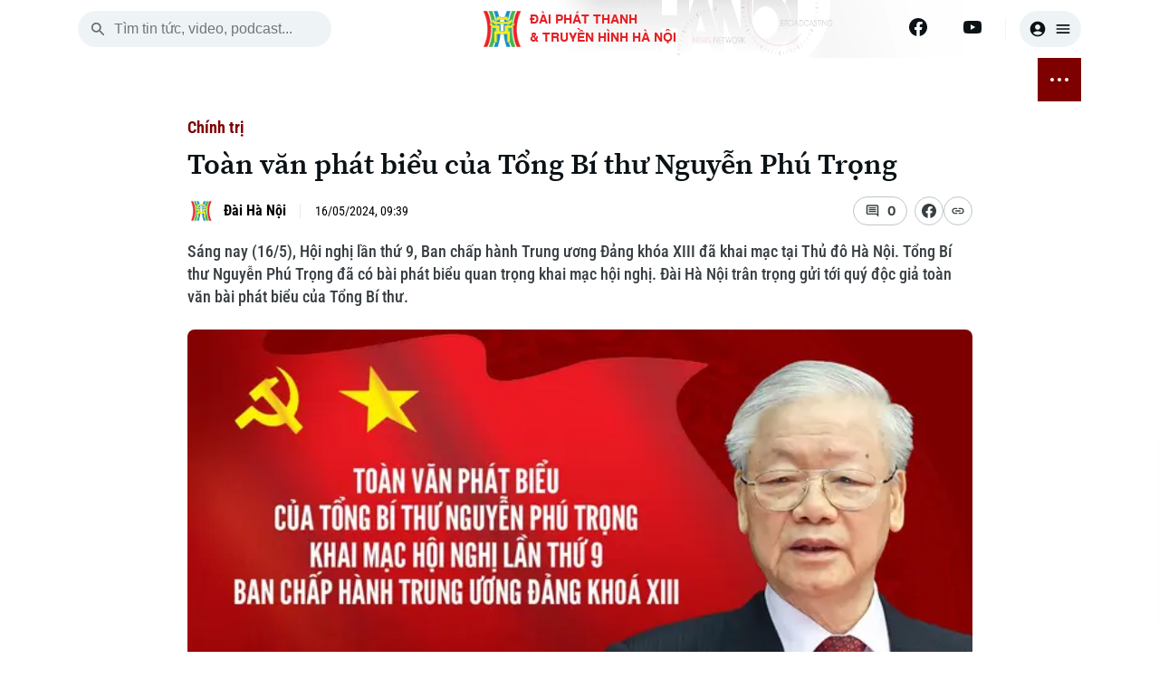

--- FILE ---
content_type: text/html; charset=utf-8
request_url: https://hanoionline.vn/toan-van-phat-bieu-cua-tong-bi-thu-nguyen-phu-trong--238192.htm
body_size: 25924
content:
<!DOCTYPE html><html lang=vi translate=no><head><meta charset=utf-8><meta charset=UTF-8><meta name=Language content=vi><meta name=viewport content="width=device-width, initial-scale=1.0"><meta name=google-play-app content="app-id=com.app.htv.hanoitv"><meta name=apple-itunes-app content="app-id=1662429618"><meta name=google content=notranslate><meta content=vi-vn itemprop=inlanguage><title>Toàn văn phát biểu của Tổng Bí thư Nguyễn Phú Trọng</title><meta id=metaRobots name=robots content=index,follow,all><meta name=googlebot content=index><meta name=format-detection content="telephone=no"><meta name=format-detection content="address=no"><meta name=Language content=vi><link rel=apple-touch-icon sizes=180x180 href=https://cdnwebhn.tek4tv.vn/image/apple-touch-icon.png><link rel=icon type=image/png sizes=32x32 href=https://cdnwebhn.tek4tv.vn/image/favicon-32x32.png><link rel=icon type=image/png sizes=16x16 href=https://cdnwebhn.tek4tv.vn/image/favicon-16x16.png><link rel=manifest href=https://cdnwebhn.tek4tv.vn/site.webmanifest><link rel=mask-icon href=https://cdnwebhn.tek4tv.vn/image/safari-pinned-tab.svg color=#5bbad5><meta name=msapplication-TileColor content=#da532c><meta name=theme-color content=#ffffff><meta name=facebook-domain-verification content=jklkvwzba1tr8mpm74z44l71ndz7iw><meta name=msapplication-TileColor content=#da532c><meta name=theme-color content=#ffffff><meta name=description content="Sáng nay (16/5), Hội nghị lần thứ 9, Ban chấp hành Trung ương Đảng khóa XIII đã khai mạc tại Thủ đô Hà Nội. Tổng Bí thư Nguyễn Phú Trọng đã có bài phát biểu quan trọng khai mạc hội nghị. Đài Hà Nội trân trọng gửi tới quý độc giả toàn văn bài phát biểu của Tổng Bí thư."><meta name=keywords content="Toàn văn phát biểu,Tổng Bí thư Nguyễn Phú Trọng,Hội nghị lần thứ 9,BCH TW Đảng khóa XIII"><meta name=news_keywords content="Toàn văn phát biểu,Tổng Bí thư Nguyễn Phú Trọng,Hội nghị lần thứ 9,BCH TW Đảng khóa XIII,"><meta property=fb:app_id content=1494625070860392><meta property=fb:admins content=100000557505136><meta property=og:type content=website><meta property=og:title http-equiv=Content-Type itemprop=headline content="Toàn văn phát biểu của Tổng Bí thư Nguyễn Phú Trọng "><meta property=og:description itemprop=description content="Sáng nay (16/5), Hội nghị lần thứ 9, Ban chấp hành Trung ương Đảng khóa XIII đã khai mạc tại Thủ đô Hà Nội. Tổng Bí thư Nguyễn Phú Trọng đã có bài phát biểu quan trọng khai mạc hội nghị. Đài Hà Nội trân trọng gửi tới quý độc giả toàn văn bài phát biểu của Tổng Bí thư."><meta property=og:url itemprop=url content=https://hanoionline.vn/toan-van-phat-bieu-cua-tong-bi-thu-nguyen-phu-trong--238192.htm><meta property=og:image itemprop=thumbnailUrl content=https://cloudcdnvod.tek4tv.vn/Mam/attach/upload/16052024193815/a6bfe7a8-8fb4-4ada-a7f2-8ec4d1d7f2d2-3.webp><meta property=og:image:width content=1200><meta property=og:image:height content=630><link rel=canonical href=https://hanoionline.vn/toan-van-phat-bieu-cua-tong-bi-thu-nguyen-phu-trong--238192.htm><link rel=amphtml href=https://hanoionline.vn/amp/toan-van-phat-bieu-cua-tong-bi-thu-nguyen-phu-trong--238192.htm><link href=/css/global.css rel=stylesheet><link rel=stylesheet href=https://cdn.jsdelivr.net/npm/lightgallery@2.7.1/css/lightgallery-bundle.min.css><link href=https://cloudwebhn.tek4tv.vn/lib/toastr/toastr.min.css rel=stylesheet><link href=https://cloudwebhn.tek4tv.vn/css/editor.css rel=stylesheet><link href="/css/detail/detail.css?v=N6wrk7WeDjpznqZ8_OJNKw7_KllychHcl5Udsaj260M" rel=stylesheet><script type=application/ld+json>{"@context":"http://schema.org","@type":"NewsArticle","@url":"","thumbnailUrl":["https://cloudcdnvod.tek4tv.vn/Mam/attach/upload/16052024193815/a6bfe7a8-8fb4-4ada-a7f2-8ec4d1d7f2d2-3.webp"],"uploadDate":"2024-05-16T09:39:00+07:00","name":"Toàn văn phát biểu của Tổng Bí thư Nguyễn Phú Trọng ","mainEntityOfPage":{"@type":"WebPage","@id":"https://hanoionline.vn/toan-van-phat-bieu-cua-tong-bi-thu-nguyen-phu-trong--238192.htm"},"headline":"Toàn văn phát biểu của Tổng Bí thư Nguyễn Phú Trọng ","description":"Sáng nay 165 Hội nghị lần thứ 9 Ban chấp hành Trung ương Đảng khóa XIII đã khai mạc tại Thủ đô Hà Nội Tổng Bí thư Nguyễn Phú Trọng đã có bài phát biểu quan trọng khai mạc hội nghị Đài Hà Nội trân trọng gửi tới quý độc giả toàn văn bài phát biểu của Tổng Bí thư","image":{"@type":"ImageObject","url":"https://cloudcdnvod.tek4tv.vn/Mam/attach/upload/16052024193815/a6bfe7a8-8fb4-4ada-a7f2-8ec4d1d7f2d2-3.webp","width":1200,"height":630},"datePublished":"2024-05-16T09:39:00+07:00","dateModified":"2024-05-16T09:39:00+07:00","author":{"@type":"Person","name":" ","url":"https://hanoionline.vn/tac-gia/"},"contentUrl":"","publisher":{"@type":"Organization","name":"Đài phát thanh và truyền hình Hà Nội","logo":{"@type":"ImageObject","url":"","width":1200,"height":630}},"about":["Toàn văn phát biểu,Tổng Bí thư Nguyễn Phú Trọng,Hội nghị lần thứ 9,BCH TW Đảng khóa XIII,"]}</script><body><header b-qjv3ot1e5q id=header><div class=container><div class=top-header><div class="mobile-nav-toggle nav-toggler"><span></span> <span></span> <span></span></div><div class=search-box><button class=search-btn id=search-btn aria-label=search> <svg width=20 height=20 viewBox="0 0 20 20" fill=none xmlns=http://www.w3.org/2000/svg><path d="M13.3137 12.0598H12.6553L12.422 11.8348C13.422 10.6681 13.9387 9.07643 13.6553 7.38477C13.2637 5.0681 11.3303 3.2181 8.99701 2.93477C5.47201 2.50143 2.50534 5.4681 2.93867 8.9931C3.22201 11.3264 5.07201 13.2598 7.38867 13.6514C9.08034 13.9348 10.672 13.4181 11.8387 12.4181L12.0637 12.6514V13.3098L15.6053 16.8514C15.947 17.1931 16.5053 17.1931 16.847 16.8514C17.1887 16.5098 17.1887 15.9514 16.847 15.6098L13.3137 12.0598ZM8.31367 12.0598C6.23867 12.0598 4.56367 10.3848 4.56367 8.30977C4.56367 6.23477 6.23867 4.55977 8.31367 4.55977C10.3887 4.55977 12.0637 6.23477 12.0637 8.30977C12.0637 10.3848 10.3887 12.0598 8.31367 12.0598Z" fill=#656C6F /></svg> </button> <input class=search-input id=inputSearch placeholder="Tìm tin tức, video, podcast..."></div><div class=logo><h1><a href="/" class=wrap> <img class=thumb src=https://cloudwebhn.tek4tv.vn/image/logo.webp alt="Đài Phát Thanh &amp; Truyền Hình Hà Nội"> <span class=text> <strong>ĐÀI PHÁT THANH<br>& TRUYỀN HÌNH HÀ NỘI</strong> </span> </a></h1></div><div class=social-bar><div class=social-item><a href=https://www.facebook.com/www.hanoionline.vn title=Facebook aria-label=Facebook> <svg width=20 height=20 viewBox="0 0 20 20" fill=none xmlns=http://www.w3.org/2000/svg><g clip-path=url(#clip0_6004_58415)><path d="M20 10C20 4.47715 15.5229 0 10 0C4.47715 0 0 4.47715 0 10C0 14.9912 3.65684 19.1283 8.4375 19.8785V12.8906H5.89844V10H8.4375V7.79688C8.4375 5.29063 9.93047 3.90625 12.2146 3.90625C13.3084 3.90625 14.4531 4.10156 14.4531 4.10156V6.5625H13.1922C11.95 6.5625 11.5625 7.3334 11.5625 8.125V10H14.3359L13.8926 12.8906H11.5625V19.8785C16.3432 19.1283 20 14.9912 20 10Z" fill=#0B1215 /><path d="M13.8926 12.8906L14.3359 10H11.5625V8.125C11.5625 7.33418 11.95 6.5625 13.1922 6.5625H14.4531V4.10156C14.4531 4.10156 13.3088 3.90625 12.2146 3.90625C9.93047 3.90625 8.4375 5.29063 8.4375 7.79688V10H5.89844V12.8906H8.4375V19.8785C9.47287 20.0405 10.5271 20.0405 11.5625 19.8785V12.8906H13.8926Z" fill=white /></g><defs><clipPath id=clip0_6004_58415><rect width=20 height=20 fill=white /></clipPath></defs></svg> </a> <a href=https://www.youtube.com/channel/UC7_mgS3z22z0WhR7COJ8E2w title=Youtube aria-label=Youtube> <svg width=20 height=20 viewBox="0 0 20 20" fill=none xmlns=http://www.w3.org/2000/svg><g clip-path=url(#clip0_6004_58419)><path d="M19.6018 5.1541C19.4888 4.72861 19.2659 4.34029 18.9556 4.02798C18.6453 3.71568 18.2584 3.49035 17.8337 3.37456C16.27 2.9541 10.02 2.9541 10.02 2.9541C10.02 2.9541 3.77002 2.9541 2.20638 3.37456C1.78163 3.49035 1.39474 3.71568 1.08443 4.02798C0.774116 4.34029 0.551274 4.72861 0.438201 5.1541C0.0200196 6.72456 0.0200195 9.99956 0.0200195 9.99956C0.0200195 9.99956 0.0200196 13.2746 0.438201 14.845C0.551274 15.2705 0.774116 15.6588 1.08443 15.9711C1.39474 16.2834 1.78163 16.5088 2.20638 16.6246C3.77002 17.045 10.02 17.045 10.02 17.045C10.02 17.045 16.27 17.045 17.8337 16.6246C18.2584 16.5088 18.6453 16.2834 18.9556 15.9711C19.2659 15.6588 19.4888 15.2705 19.6018 14.845C20.02 13.2746 20.02 9.99956 20.02 9.99956C20.02 9.99956 20.02 6.72456 19.6018 5.1541Z" fill=#0B1215 /><path d="M7.97461 12.9741V7.02637L13.2019 10.0002L7.97461 12.9741Z" fill=#FEFEFE /></g><defs><clipPath id=clip0_6004_58419><rect width=20 height=20 fill=white /></clipPath></defs></svg> </a></div><div class=user-box><button class=user aria-label=user> <svg width=20 height=20 viewBox="0 0 20 20" fill=none xmlns=http://www.w3.org/2000/svg><path d="M10 1.66699C5.40002 1.66699 1.66669 5.40033 1.66669 10.0003C1.66669 14.6003 5.40002 18.3337 10 18.3337C14.6 18.3337 18.3334 14.6003 18.3334 10.0003C18.3334 5.40033 14.6 1.66699 10 1.66699ZM10 5.00033C11.6084 5.00033 12.9167 6.30866 12.9167 7.91699C12.9167 9.52533 11.6084 10.8337 10 10.8337C8.39169 10.8337 7.08335 9.52533 7.08335 7.91699C7.08335 6.30866 8.39169 5.00033 10 5.00033ZM10 16.667C8.30835 16.667 6.30835 15.9837 4.88335 14.267C6.29169 13.167 8.06669 12.5003 10 12.5003C11.9334 12.5003 13.7084 13.167 15.1167 14.267C13.6917 15.9837 11.6917 16.667 10 16.667Z" fill=#0B1215 /></svg> <svg width=20 height=20 viewBox="0 0 20 20" fill=none xmlns=http://www.w3.org/2000/svg><path d="M3.33333 15H16.6667C17.125 15 17.5 14.625 17.5 14.1667C17.5 13.7083 17.125 13.3333 16.6667 13.3333H3.33333C2.875 13.3333 2.5 13.7083 2.5 14.1667C2.5 14.625 2.875 15 3.33333 15ZM3.33333 10.8333H16.6667C17.125 10.8333 17.5 10.4583 17.5 10C17.5 9.54167 17.125 9.16667 16.6667 9.16667H3.33333C2.875 9.16667 2.5 9.54167 2.5 10C2.5 10.4583 2.875 10.8333 3.33333 10.8333ZM2.5 5.83333C2.5 6.29167 2.875 6.66667 3.33333 6.66667H16.6667C17.125 6.66667 17.5 6.29167 17.5 5.83333C17.5 5.375 17.125 5 16.6667 5H3.33333C2.875 5 2.5 5.375 2.5 5.83333Z" fill=#0B1215 /></svg> </button></div></div></div></div></header><div class=container><div class=nav-wrapper><nav class=main-nav><ul class=nav-list><li class=nav-item><span class=date> <span class=day>Th&#x1EE9; Hai</span> <br> <span class=time>26 Tháng 01, 2026</span> </span><li class=nav-item><a href="/" aria-label="Trang chủ"> <svg width=20 height=20 viewBox="0 0 20 20" fill=none xmlns=http://www.w3.org/2000/svg><path d="M8.33171 16.1064V11.9397H11.665V16.1064C11.665 16.5647 12.04 16.9397 12.4984 16.9397H14.9984C15.4567 16.9397 15.8317 16.5647 15.8317 16.1064V10.273H17.2484C17.6317 10.273 17.815 9.79805 17.5234 9.54805L10.5567 3.27305C10.24 2.98971 9.75671 2.98971 9.44004 3.27305L2.47337 9.54805C2.19004 9.79805 2.36504 10.273 2.74837 10.273H4.16504V16.1064C4.16504 16.5647 4.54004 16.9397 4.99837 16.9397H7.49837C7.95671 16.9397 8.33171 16.5647 8.33171 16.1064Z" fill=#0B1215 /></svg> </a><li class=nav-item id=active_2556><a href=/thoi-su.htm> THỜI SỰ </a><ul class=sub-list><li class=sub-item id=activechild_2557><a href=/thoi-su/ha-noi.htm>Hà Nội</a><li class=sub-item id=activechild_2558><a href=/thoi-su/chinh-tri.htm>Chính trị</a><li class=sub-item id=activechild_2559><a href=/thoi-su/xa-hoi.htm>Xã hội</a><li class=sub-item id=activechild_2560><a href=/thoi-su/an-ninh-trat-tu.htm>An ninh trật tự</a><li class=sub-item id=activechild_2561><a href=/thoi-su/cong-nghe.htm>Công nghệ</a></ul><li class=nav-item id=active_2562><a href=/ha-noi.htm> HÀ NỘI </a><ul class=sub-list><li class=sub-item id=activechild_2850><a href=/ha-noi/nhip-song-ha-noi.htm>Nhịp sống Hà Nội</a><li class=sub-item id=activechild_2563><a href=/ha-noi/nguoi-ha-noi.htm>Người Hà Nội</a><li class=sub-item id=activechild_2564><a href=/ha-noi/khoanh-khac-ha-noi.htm>Khoảnh khắc Hà Nội</a><li class=sub-item id=activechild_2565><a href=/ha-noi/am-thuc.htm>Ẩm thực</a></ul><li class=nav-item id=active_2567><a href=/the-gioi.htm> THẾ GIỚI </a><ul class=sub-list><li class=sub-item id=activechild_2568><a href=/the-gioi/tin-tuc.htm>Tin tức</a><li class=sub-item id=activechild_2569><a href=/the-gioi/quan-su.htm>Quân sự</a><li class=sub-item id=activechild_2570><a href=/the-gioi/ho-so.htm>Hồ sơ</a><li class=sub-item id=activechild_2571><a href=/the-gioi/nguoi-viet-4-phuong.htm>Người Việt 4 phương</a></ul><li class=nav-item id=active_2572><a href=/kinh-te.htm> KINH TẾ </a><ul class=sub-list><li class=sub-item id=activechild_2573><a href=/kinh-te/tin-tuc.htm>Tin tức</a><li class=sub-item id=activechild_3050><a href=/kinh-te/cafe-sang.htm>Cafe sáng</a><li class=sub-item id=activechild_2574><a href=/kinh-te/tai-chinh-ngan-hang.htm>Tài chính Ngân hàng</a><li class=sub-item id=activechild_2575><a href=/kinh-te/doanh-nghiep.htm>Doanh nghiệp</a></ul><li class=nav-item id=active_2576><a href=/nha-dat.htm> NHÀ ĐẤT </a><ul class=sub-list><li class=sub-item id=activechild_2577><a href=/nha-dat/tin-tuc.htm>Tin tức</a><li class=sub-item id=activechild_2578><a href=/nha-dat/dau-tu.htm>Đầu tư</a><li class=sub-item id=activechild_2579><a href=/nha-dat/can-ho.htm>Căn hộ</a><li class=sub-item id=activechild_2580><a href=/nha-dat/dat-dai.htm>Đất đai</a><li class=sub-item id=activechild_2581><a href=/nha-dat/kinh-nghiem.htm>Kinh nghiệm</a></ul><li class=nav-item id=active_2582><a href=/tau-va-xe.htm> TÀU VÀ XE </a><ul class=sub-list><li class=sub-item id=activechild_2583><a href=/tau-va-xe/o-to.htm>Ô tô</a><li class=sub-item id=activechild_2586><a href=/tau-va-xe/tau.htm>Tàu</a><li class=sub-item id=activechild_2587><a href=/tau-va-xe/xe-may.htm>Xe máy</a><li class=sub-item id=activechild_2585><a href=/tau-va-xe/thi-truong.htm>Thị trường</a><li class=sub-item id=activechild_2584><a href=/tau-va-xe/danh-gia.htm>Đánh giá</a></ul><li class=nav-item id=active_2588><a href=/giao-duc.htm> GIÁO DỤC </a><ul class=sub-list><li class=sub-item id=activechild_2589><a href=/giao-duc/tin-tuc.htm>Tin tức</a><li class=sub-item id=activechild_2590><a href=/giao-duc/tuyen-sinh.htm>Tuyển sinh</a><li class=sub-item id=activechild_2592><a href=/giao-duc/huong-nghiep.htm>Hướng nghiệp</a></ul><li class=nav-item id=active_2593><a href=/van-hoa.htm> VĂN HÓA </a><ul class=sub-list><li class=sub-item id=activechild_2594><a href=/van-hoa/tin-tuc.htm>Tin tức</a><li class=sub-item id=activechild_2595><a href=/van-hoa/lang-nghe.htm>Làng nghề</a><li class=sub-item id=activechild_2596><a href=/van-hoa/di-tich.htm>Di tích</a></ul><li class=nav-item id=active_2597><a href=/suc-khoe.htm> SỨC KHỎE </a><ul class=sub-list><li class=sub-item id=activechild_2598><a href=/suc-khoe/y-te.htm>Y tế</a><li class=sub-item id=activechild_2599><a href=/suc-khoe/dinh-duong.htm>Dinh dưỡng</a><li class=sub-item id=activechild_2601><a href=/suc-khoe/tu-van-suc-khoe.htm>Tư vấn sức khỏe</a></ul><li class=nav-item id=active_2602><a href=/the-thao.htm> THỂ THAO </a><ul class=sub-list><li class=sub-item id=activechild_2603><a href=/the-thao/bong-da.htm>Bóng đá</a><li class=sub-item id=activechild_3011><a href=/the-thao/quan-vot.htm>Quần vợt</a><li class=sub-item id=activechild_2604><a href=/the-thao/golf.htm>Golf</a></ul><li class=nav-item id=active_2606><a href=/giai-tri.htm> GIẢI TRÍ </a><ul class=sub-list><li class=sub-item id=activechild_2607><a href=/giai-tri/tin-tuc.htm>Tin tức</a><li class=sub-item id=activechild_2608><a href=/giai-tri/sao.htm>Sao</a><li class=sub-item id=activechild_2609><a href=/giai-tri/dien-anh.htm>Điện ảnh</a><li class=sub-item id=activechild_2610><a href=/giai-tri/thoi-trang.htm>Thời trang</a><li class=sub-item id=activechild_2611><a href=/giai-tri/am-nhac.htm>Âm nhạc</a></ul><li class=nav-item id=active_2612><a href=/da-phat-song.htm> ĐÃ PHÁT SÓNG </a><li class=nav-item><button class="btn btn-nav nav-toggler" aria-label="nav toggler"> <span class=sr-only></span> <span class=nav-dots><span> </span></span></button></ul><div id=sub-menu class=sub-glass-wrap><div class="sub-wrap container"><div class=sub-list><ul class=list><h3 class=title><a href=/thoi-su.htm>Thời sự</a></h3><li class=item><a href=/thoi-su/ha-noi.htm>Hà Nội</a><li class=item><a href=/thoi-su/chinh-tri.htm>Chính trị</a><li class=item><a href=/thoi-su/xa-hoi.htm>Xã hội</a><li class=item><a href=/thoi-su/an-ninh-trat-tu.htm>An ninh trật tự</a><li class=item><a href=/thoi-su/cong-nghe.htm>Công nghệ</a></ul><ul class=list><h3 class=title><a href=/ha-noi.htm>Hà Nội</a></h3><li class=item><a href=/ha-noi/nhip-song-ha-noi.htm>Nhịp sống Hà Nội</a><li class=item><a href=/ha-noi/nguoi-ha-noi.htm>Người Hà Nội</a><li class=item><a href=/ha-noi/khoanh-khac-ha-noi.htm>Khoảnh khắc Hà Nội</a><li class=item><a href=/ha-noi/am-thuc.htm>Ẩm thực</a></ul><ul class=list><h3 class=title><a href=/the-gioi.htm>Thế giới</a></h3><li class=item><a href=/the-gioi/tin-tuc.htm>Tin tức</a><li class=item><a href=/the-gioi/quan-su.htm>Quân sự</a><li class=item><a href=/the-gioi/ho-so.htm>Hồ sơ</a><li class=item><a href=/the-gioi/nguoi-viet-4-phuong.htm>Người Việt 4 phương</a></ul><ul class=list><h3 class=title><a href=/kinh-te.htm>Kinh tế</a></h3><li class=item><a href=/kinh-te/tin-tuc.htm>Tin tức</a><li class=item><a href=/kinh-te/cafe-sang.htm>Cafe sáng</a><li class=item><a href=/kinh-te/tai-chinh-ngan-hang.htm>Tài chính Ngân hàng</a><li class=item><a href=/kinh-te/doanh-nghiep.htm>Doanh nghiệp</a></ul><ul class=list><h3 class=title><a href=/nha-dat.htm>Nhà đất</a></h3><li class=item><a href=/nha-dat/tin-tuc.htm>Tin tức</a><li class=item><a href=/nha-dat/dau-tu.htm>Đầu tư</a><li class=item><a href=/nha-dat/can-ho.htm>Căn hộ</a><li class=item><a href=/nha-dat/dat-dai.htm>Đất đai</a><li class=item><a href=/nha-dat/kinh-nghiem.htm>Kinh nghiệm</a></ul><ul class=list><h3 class=title><a href=/tau-va-xe.htm>Tàu và Xe</a></h3><li class=item><a href=/tau-va-xe/o-to.htm>Ô tô</a><li class=item><a href=/tau-va-xe/tau.htm>Tàu</a><li class=item><a href=/tau-va-xe/xe-may.htm>Xe máy</a><li class=item><a href=/tau-va-xe/thi-truong.htm>Thị trường</a><li class=item><a href=/tau-va-xe/danh-gia.htm>Đánh giá</a></ul><ul class=list><h3 class=title><a href=/giao-duc.htm>Giáo dục</a></h3><li class=item><a href=/giao-duc/tin-tuc.htm>Tin tức</a><li class=item><a href=/giao-duc/tuyen-sinh.htm>Tuyển sinh</a><li class=item><a href=/giao-duc/huong-nghiep.htm>Hướng nghiệp</a></ul><ul class=list><h3 class=title><a href=/van-hoa.htm>Văn hóa</a></h3><li class=item><a href=/van-hoa/tin-tuc.htm>Tin tức</a><li class=item><a href=/van-hoa/lang-nghe.htm>Làng nghề</a><li class=item><a href=/van-hoa/di-tich.htm>Di tích</a></ul><ul class=list><h3 class=title><a href=/suc-khoe.htm>Sức khỏe</a></h3><li class=item><a href=/suc-khoe/y-te.htm>Y tế</a><li class=item><a href=/suc-khoe/dinh-duong.htm>Dinh dưỡng</a><li class=item><a href=/suc-khoe/tu-van-suc-khoe.htm>Tư vấn sức khỏe</a></ul><ul class=list><h3 class=title><a href=/the-thao.htm>Thể thao</a></h3><li class=item><a href=/the-thao/bong-da.htm>Bóng đá</a><li class=item><a href=/the-thao/quan-vot.htm>Quần vợt</a><li class=item><a href=/the-thao/golf.htm>Golf</a></ul><ul class=list><h3 class=title><a href=/giai-tri.htm>Giải trí</a></h3><li class=item><a href=/giai-tri/tin-tuc.htm>Tin tức</a><li class=item><a href=/giai-tri/sao.htm>Sao</a><li class=item><a href=/giai-tri/dien-anh.htm>Điện ảnh</a><li class=item><a href=/giai-tri/thoi-trang.htm>Thời trang</a><li class=item><a href=/giai-tri/am-nhac.htm>Âm nhạc</a></ul><ul class=list><h3 class=title><a href=/da-phat-song.htm>Đã phát sóng</a></h3></ul></div><div class=search-wrap><p class=sub-title>Tìm kiếm<div class=search-box><button class=search-btn id=search-btn-menu aria-label="search menu"> <svg width=20 height=20 viewBox="0 0 20 20" fill=none xmlns=http://www.w3.org/2000/svg><path d="M13.3137 12.0598H12.6553L12.422 11.8348C13.422 10.6681 13.9387 9.07643 13.6553 7.38477C13.2637 5.0681 11.3303 3.2181 8.99701 2.93477C5.47201 2.50143 2.50534 5.4681 2.93867 8.9931C3.22201 11.3264 5.07201 13.2598 7.38867 13.6514C9.08034 13.9348 10.672 13.4181 11.8387 12.4181L12.0637 12.6514V13.3098L15.6053 16.8514C15.947 17.1931 16.5053 17.1931 16.847 16.8514C17.1887 16.5098 17.1887 15.9514 16.847 15.6098L13.3137 12.0598ZM8.31367 12.0598C6.23867 12.0598 4.56367 10.3848 4.56367 8.30977C4.56367 6.23477 6.23867 4.55977 8.31367 4.55977C10.3887 4.55977 12.0637 6.23477 12.0637 8.30977C12.0637 10.3848 10.3887 12.0598 8.31367 12.0598Z" fill=#656C6F></path></svg> </button> <input class=search-input id=inputSearch-menu placeholder="Tìm tin tức, video, podcast..."></div></div><div class=sub-trend><p class=sub-title>Xu hướng<div class=trend-list><a class=item href=/xu-huong/huong-toi-dai-hoi-dang-toan-quoc-3108.htm># Hướng tới Đại hội Đảng toàn quốc</a> <a class=item href=/xu-huong/xung-dot-nga-ukraine-2816.htm># Xung đột Nga - Ukraine</a> <a class=item href=/xu-huong/chien-su-israel-hamas-2883.htm># Chiến sự Israel - Hamas</a></div></div><div class=sub-social><p class=sub-title>Theo dõi Hà Nội On<div class=social-list><a href=https://www.facebook.com/www.hanoionline.vn class=item title=Facebook aria-label=Facebook> <svg width=20 height=20 viewBox="0 0 20 20" fill=none xmlns=http://www.w3.org/2000/svg><g clip-path=url(#clip0_6639_33176)><path d="M20 10C20 4.47715 15.5229 0 10 0C4.47715 0 0 4.47715 0 10C0 14.9912 3.65684 19.1283 8.4375 19.8785V12.8906H5.89844V10H8.4375V7.79688C8.4375 5.29063 9.93047 3.90625 12.2146 3.90625C13.3084 3.90625 14.4531 4.10156 14.4531 4.10156V6.5625H13.1922C11.95 6.5625 11.5625 7.3334 11.5625 8.125V10H14.3359L13.8926 12.8906H11.5625V19.8785C16.3432 19.1283 20 14.9912 20 10Z" fill=#383F42 /><path d="M13.8926 12.8906L14.3359 10H11.5625V8.125C11.5625 7.33418 11.95 6.5625 13.1922 6.5625H14.4531V4.10156C14.4531 4.10156 13.3088 3.90625 12.2146 3.90625C9.93047 3.90625 8.4375 5.29063 8.4375 7.79688V10H5.89844V12.8906H8.4375V19.8785C9.47287 20.0405 10.5271 20.0405 11.5625 19.8785V12.8906H13.8926Z" fill=white /></g><defs><clipPath id=clip0_6639_33176><rect width=20 height=20 fill=white /></clipPath></defs></svg> </a></div></div><div class=accordion-wrap><p class=sub-title>Chuyên mục</p><button class=accordion> <a href=/thoi-su.htm>Thời sự</a> </button><div class=accordion-content><ul class=list><li class=item><a href=/thoi-su/ha-noi.htm>Hà Nội</a><li class=item><a href=/thoi-su/chinh-tri.htm>Chính trị</a><li class=item><a href=/thoi-su/xa-hoi.htm>Xã hội</a><li class=item><a href=/thoi-su/an-ninh-trat-tu.htm>An ninh trật tự</a><li class=item><a href=/thoi-su/cong-nghe.htm>Công nghệ</a></ul></div><button class=accordion> <a href=/ha-noi.htm>Hà Nội</a> </button><div class=accordion-content><ul class=list><li class=item><a href=/ha-noi/nhip-song-ha-noi.htm>Nhịp sống Hà Nội</a><li class=item><a href=/ha-noi/nguoi-ha-noi.htm>Người Hà Nội</a><li class=item><a href=/ha-noi/khoanh-khac-ha-noi.htm>Khoảnh khắc Hà Nội</a><li class=item><a href=/ha-noi/am-thuc.htm>Ẩm thực</a></ul></div><button class=accordion> <a href=/the-gioi.htm>Thế giới</a> </button><div class=accordion-content><ul class=list><li class=item><a href=/the-gioi/tin-tuc.htm>Tin tức</a><li class=item><a href=/the-gioi/quan-su.htm>Quân sự</a><li class=item><a href=/the-gioi/ho-so.htm>Hồ sơ</a><li class=item><a href=/the-gioi/nguoi-viet-4-phuong.htm>Người Việt 4 phương</a></ul></div><button class=accordion> <a href=/kinh-te.htm>Kinh tế</a> </button><div class=accordion-content><ul class=list><li class=item><a href=/kinh-te/tin-tuc.htm>Tin tức</a><li class=item><a href=/kinh-te/cafe-sang.htm>Cafe sáng</a><li class=item><a href=/kinh-te/tai-chinh-ngan-hang.htm>Tài chính Ngân hàng</a><li class=item><a href=/kinh-te/doanh-nghiep.htm>Doanh nghiệp</a></ul></div><button class=accordion> <a href=/nha-dat.htm>Nhà đất</a> </button><div class=accordion-content><ul class=list><li class=item><a href=/nha-dat/tin-tuc.htm>Tin tức</a><li class=item><a href=/nha-dat/dau-tu.htm>Đầu tư</a><li class=item><a href=/nha-dat/can-ho.htm>Căn hộ</a><li class=item><a href=/nha-dat/dat-dai.htm>Đất đai</a><li class=item><a href=/nha-dat/kinh-nghiem.htm>Kinh nghiệm</a></ul></div><button class=accordion> <a href=/tau-va-xe.htm>Tàu và Xe</a> </button><div class=accordion-content><ul class=list><li class=item><a href=/tau-va-xe/o-to.htm>Ô tô</a><li class=item><a href=/tau-va-xe/tau.htm>Tàu</a><li class=item><a href=/tau-va-xe/xe-may.htm>Xe máy</a><li class=item><a href=/tau-va-xe/thi-truong.htm>Thị trường</a><li class=item><a href=/tau-va-xe/danh-gia.htm>Đánh giá</a></ul></div><button class=accordion> <a href=/giao-duc.htm>Giáo dục</a> </button><div class=accordion-content><ul class=list><li class=item><a href=/giao-duc/tin-tuc.htm>Tin tức</a><li class=item><a href=/giao-duc/tuyen-sinh.htm>Tuyển sinh</a><li class=item><a href=/giao-duc/huong-nghiep.htm>Hướng nghiệp</a></ul></div><button class=accordion> <a href=/van-hoa.htm>Văn hóa</a> </button><div class=accordion-content><ul class=list><li class=item><a href=/van-hoa/tin-tuc.htm>Tin tức</a><li class=item><a href=/van-hoa/lang-nghe.htm>Làng nghề</a><li class=item><a href=/van-hoa/di-tich.htm>Di tích</a></ul></div><button class=accordion> <a href=/suc-khoe.htm>Sức khỏe</a> </button><div class=accordion-content><ul class=list><li class=item><a href=/suc-khoe/y-te.htm>Y tế</a><li class=item><a href=/suc-khoe/dinh-duong.htm>Dinh dưỡng</a><li class=item><a href=/suc-khoe/tu-van-suc-khoe.htm>Tư vấn sức khỏe</a></ul></div><button class=accordion> <a href=/the-thao.htm>Thể thao</a> </button><div class=accordion-content><ul class=list><li class=item><a href=/the-thao/bong-da.htm>Bóng đá</a><li class=item><a href=/the-thao/quan-vot.htm>Quần vợt</a><li class=item><a href=/the-thao/golf.htm>Golf</a></ul></div><button class=accordion> <a href=/giai-tri.htm>Giải trí</a> </button><div class=accordion-content><ul class=list><li class=item><a href=/giai-tri/tin-tuc.htm>Tin tức</a><li class=item><a href=/giai-tri/sao.htm>Sao</a><li class=item><a href=/giai-tri/dien-anh.htm>Điện ảnh</a><li class=item><a href=/giai-tri/thoi-trang.htm>Thời trang</a><li class=item><a href=/giai-tri/am-nhac.htm>Âm nhạc</a></ul></div><button class=accordion> <a href=/da-phat-song.htm>Đã phát sóng</a> </button></div><div class=contact><p class=title>Liên hệ đường dây nóng (bấm để gọi)<div class=phone-wrap><div><p class=name>Tòa soạn<p class=num>0865.116.699</div><div><p class=name>Tòa soạn<p class=num>0865.116.699</div></div></div><div class=license><p>Bản quyền thuộc về Đài Phát thanh và Truyền hình Hà Nội Giấy phép số: Số 63/GP-TTDT, cấp ngày 10/05/2023<p>ĐÀI PHÁT THANH VÀ TRUYỀN HÌNH HÀ NỘI<p>Số 3-5 Huỳnh Thúc Kháng-Phường Láng-Hà Nội<p>Tổng Giám đốc, Tổng Biên tập: NGUYỄN KIM KHIÊM<p>Phó Tổng Giám đốc, Phó Tổng Biên tập: Nguyễn Tiến Dũng, Nguyễn Trung Sơn<p>Chịu trách nhiệm Trang Thông tin Điện tử: Nguyễn Tuấn Anh</div></div></div></nav></div></div><main b-qjv3ot1e5q><div class=container><input value=238192 hidden id=detailId> <input value="Toàn văn phát biểu của Tổng Bí thư Nguyễn Phú Trọng " hidden id=detailTitle> <input value=Mam/attach/upload/16052024193815/a6bfe7a8-8fb4-4ada-a7f2-8ec4d1d7f2d2-3.webp hidden id=detailImage><div class=detail-page><div class=main style=max-width:100%><div class=story><div class=category><input value=2558 hidden id=categoryId> <a href=/chinh-tri.htm class="text main-category">Chính trị</a></div><h2 class=title>Toàn văn phát biểu của Tổng Bí thư Nguyễn Phú Trọng</h2><div class=author-wrap><div class=author><div class=img-box><a href=/tac-gia/dai-ha-noi-24.htm> <img src=https://cloudcdnvod.tek4tv.vn/MAM\HTV\Image\Source\2025\03\31\icon\31032025164432\164516_logo_Dai.png alt="Đài Hà Nội"> </a></div><div class=info><span class=name> <a href=/tac-gia/dai-ha-noi-24.htm> Đài Hà Nội </a> </span></div><span class=post-date>16/05/2024, 09:39</span></div><div class=link-box><div class=interact><div class=box><svg width=17 height=16 viewBox="0 0 17 16" fill=none xmlns=http://www.w3.org/2000/svg><path d="M15.16 2.66668C15.16 1.93334 14.5667 1.33334 13.8334 1.33334H3.16671C2.43337 1.33334 1.83337 1.93334 1.83337 2.66668V10.6667C1.83337 11.4 2.43337 12 3.16671 12H12.5L15.1667 14.6667L15.16 2.66668ZM13.8334 2.66668V11.4467L13.0534 10.6667H3.16671V2.66668H13.8334ZM4.50004 8.00001H12.5V9.33334H4.50004V8.00001ZM4.50004 6.00001H12.5V7.33334H4.50004V6.00001ZM4.50004 4.00001H12.5V5.33334H4.50004V4.00001Z" fill=#383F42 /></svg> <span class=num data-bind="text: $root.totalComment()"></span></div></div><div class=social-wrap><a href="https://www.facebook.com/sharer/sharer.php?u=https://hanoionline.vn/toan-van-phat-bieu-cua-tong-bi-thu-nguyen-phu-trong--238192.htm" title="Chia sẻ Facebook" class=box> <svg width=16 height=16 viewBox="0 0 16 16" fill=none xmlns=http://www.w3.org/2000/svg><g clip-path=url(#clip0_5622_121719)><path d="M16 8C16 3.58172 12.4183 0 8 0C3.58172 0 0 3.58172 0 8C0 11.993 2.92547 15.3027 6.75 15.9028V10.3125H4.71875V8H6.75V6.2375C6.75 4.2325 7.94438 3.125 9.77172 3.125C10.6467 3.125 11.5625 3.28125 11.5625 3.28125V5.25H10.5538C9.56 5.25 9.25 5.86672 9.25 6.5V8H11.4688L11.1141 10.3125H9.25V15.9028C13.0745 15.3027 16 11.993 16 8Z" fill=#383F42></path><path d="M11.1141 10.3125L11.4688 8H9.25V6.5C9.25 5.86734 9.56 5.25 10.5538 5.25H11.5625V3.28125C11.5625 3.28125 10.647 3.125 9.77172 3.125C7.94438 3.125 6.75 4.2325 6.75 6.2375V8H4.71875V10.3125H6.75V15.9028C7.5783 16.0324 8.4217 16.0324 9.25 15.9028V10.3125H11.1141Z" fill=white></path></g><defs><clipPath id=clip0_5622_121719><rect width=16 height=16 fill=white></rect></clipPath></defs></svg> </a> <a href=javascript: data-bind="click: $root.copylink" title="Copy đường dẫn" class=box> <svg width=16 height=16 viewBox="0 0 16 16" fill=none xmlns=http://www.w3.org/2000/svg><path d="M11.333 4.66675H8.66634V6.00008H11.333C12.433 6.00008 13.333 6.90008 13.333 8.00008C13.333 9.10008 12.433 10.0001 11.333 10.0001H8.66634V11.3334H11.333C13.173 11.3334 14.6663 9.84008 14.6663 8.00008C14.6663 6.16008 13.173 4.66675 11.333 4.66675ZM7.33301 10.0001H4.66634C3.56634 10.0001 2.66634 9.10008 2.66634 8.00008C2.66634 6.90008 3.56634 6.00008 4.66634 6.00008H7.33301V4.66675H4.66634C2.82634 4.66675 1.33301 6.16008 1.33301 8.00008C1.33301 9.84008 2.82634 11.3334 4.66634 11.3334H7.33301V10.0001ZM5.33301 7.33341H10.6663V8.66675H5.33301V7.33341Z" fill=#383F42></path></svg> </a></div></div></div><div class="link-box mobile"><div class=interact><div class=box><svg width=16 height=16 viewBox="0 0 16 16" fill=none xmlns=http://www.w3.org/2000/svg><path d="M14.6597 2.66659C14.6597 1.93325 14.0663 1.33325 13.333 1.33325H2.66634C1.93301 1.33325 1.33301 1.93325 1.33301 2.66659V10.6666C1.33301 11.3999 1.93301 11.9999 2.66634 11.9999H11.9997L14.6663 14.6666L14.6597 2.66659ZM13.333 2.66659V11.4466L12.553 10.6666H2.66634V2.66659H13.333ZM3.99967 7.99992H11.9997V9.33325H3.99967V7.99992ZM3.99967 5.99992H11.9997V7.33325H3.99967V5.99992ZM3.99967 3.99992H11.9997V5.33325H3.99967V3.99992Z" fill=#383F42 /></svg> <span class=num data-bind="text: $root.totalComment()"></span></div></div><div class=social-wrap><a href="https://www.facebook.com/sharer/sharer.php?u=https://hanoionline.vn/toan-van-phat-bieu-cua-tong-bi-thu-nguyen-phu-trong--238192.htm" title="Chia sẻ Facebook" class=box> <svg width=16 height=16 viewBox="0 0 16 16" fill=none xmlns=http://www.w3.org/2000/svg><g clip-path=url(#clip0_5622_121719)><path d="M16 8C16 3.58172 12.4183 0 8 0C3.58172 0 0 3.58172 0 8C0 11.993 2.92547 15.3027 6.75 15.9028V10.3125H4.71875V8H6.75V6.2375C6.75 4.2325 7.94438 3.125 9.77172 3.125C10.6467 3.125 11.5625 3.28125 11.5625 3.28125V5.25H10.5538C9.56 5.25 9.25 5.86672 9.25 6.5V8H11.4688L11.1141 10.3125H9.25V15.9028C13.0745 15.3027 16 11.993 16 8Z" fill=#383F42></path><path d="M11.1141 10.3125L11.4688 8H9.25V6.5C9.25 5.86734 9.56 5.25 10.5538 5.25H11.5625V3.28125C11.5625 3.28125 10.647 3.125 9.77172 3.125C7.94438 3.125 6.75 4.2325 6.75 6.2375V8H4.71875V10.3125H6.75V15.9028C7.5783 16.0324 8.4217 16.0324 9.25 15.9028V10.3125H11.1141Z" fill=white></path></g><defs><clipPath id=clip0_5622_121719><rect width=16 height=16 fill=white></rect></clipPath></defs></svg> </a> <a href=javascript: data-bind="click: $root.copylink" title="Copy đường dẫn" class=box> <svg width=16 height=16 viewBox="0 0 16 16" fill=none xmlns=http://www.w3.org/2000/svg><path d="M11.333 4.66675H8.66634V6.00008H11.333C12.433 6.00008 13.333 6.90008 13.333 8.00008C13.333 9.10008 12.433 10.0001 11.333 10.0001H8.66634V11.3334H11.333C13.173 11.3334 14.6663 9.84008 14.6663 8.00008C14.6663 6.16008 13.173 4.66675 11.333 4.66675ZM7.33301 10.0001H4.66634C3.56634 10.0001 2.66634 9.10008 2.66634 8.00008C2.66634 6.90008 3.56634 6.00008 4.66634 6.00008H7.33301V4.66675H4.66634C2.82634 4.66675 1.33301 6.16008 1.33301 8.00008C1.33301 9.84008 2.82634 11.3334 4.66634 11.3334H7.33301V10.0001ZM5.33301 7.33341H10.6663V8.66675H5.33301V7.33341Z" fill=#383F42></path></svg> </a><div data-bind="click: $root.Shared" class="on-mobile box"><button aria-label="Shared Mobile"> <svg xmlns=http://www.w3.org/2000/svg viewBox="0 0 576 512"><path d="M352 224l-46.5 0c-45 0-81.5 36.5-81.5 81.5c0 22.3 10.3 34.3 19.2 40.5c6.8 4.7 12.8 12 12.8 20.3c0 9.8-8 17.8-17.8 17.8l-2.5 0c-2.4 0-4.8-.4-7.1-1.4C210.8 374.8 128 333.4 128 240c0-79.5 64.5-144 144-144l80 0 0-61.3C352 15.5 367.5 0 386.7 0c8.6 0 16.8 3.2 23.2 8.9L548.1 133.3c7.6 6.8 11.9 16.5 11.9 26.7s-4.3 19.9-11.9 26.7l-139 125.1c-5.9 5.3-13.5 8.2-21.4 8.2l-3.7 0c-17.7 0-32-14.3-32-32l0-64zM80 96c-8.8 0-16 7.2-16 16l0 320c0 8.8 7.2 16 16 16l320 0c8.8 0 16-7.2 16-16l0-48c0-17.7 14.3-32 32-32s32 14.3 32 32l0 48c0 44.2-35.8 80-80 80L80 512c-44.2 0-80-35.8-80-80L0 112C0 67.8 35.8 32 80 32l48 0c17.7 0 32 14.3 32 32s-14.3 32-32 32L80 96z" /></svg> </button></div><a class="on-mobile box" href=javascript: data-bind="click: $root.copylink" title="Copy đường dẫn" rel="noopener noreferrer"> <button aria-label="Coppy Link Mobile"> <svg width=17 height=16 viewBox="0 0 17 16" fill=none xmlns=http://www.w3.org/2000/svg><path d="M11.8334 4.66666H9.16671V5.99999H11.8334C12.9334 5.99999 13.8334 6.89999 13.8334 7.99999C13.8334 9.09999 12.9334 9.99999 11.8334 9.99999H9.16671V11.3333H11.8334C13.6734 11.3333 15.1667 9.83999 15.1667 7.99999C15.1667 6.15999 13.6734 4.66666 11.8334 4.66666ZM7.83337 9.99999H5.16671C4.06671 9.99999 3.16671 9.09999 3.16671 7.99999C3.16671 6.89999 4.06671 5.99999 5.16671 5.99999H7.83337V4.66666H5.16671C3.32671 4.66666 1.83337 6.15999 1.83337 7.99999C1.83337 9.83999 3.32671 11.3333 5.16671 11.3333H7.83337V9.99999ZM5.83337 7.33332H11.1667V8.66666H5.83337V7.33332Z" fill=#383F42 /></svg> </button> </a></div></div><div class=description><p class=text>Sáng nay (16/5), Hội nghị lần thứ 9, Ban chấp hành Trung ương Đảng khóa XIII đã khai mạc tại Thủ đô Hà Nội. Tổng Bí thư Nguyễn Phú Trọng đã có bài phát biểu quan trọng khai mạc hội nghị. Đài Hà Nội trân trọng gửi tới quý độc giả toàn văn bài phát biểu của Tổng Bí thư.</div><div class=thumb><div class=thumb-wrapper><picture> <img class=thumb-img src=https://cloudcdnvod.tek4tv.vn/Mam/attach/upload/16052024193815/a6bfe7a8-8fb4-4ada-a7f2-8ec4d1d7f2d2-3.webp> </picture></div></div><div class="story-detail column-count" id=detail-content><p data-sider-select-id=b6143e81-9401-4f07-8e98-80e29abd1267>Theo chương trình vừa được Trung ương thông qua, <a href=https://hanoionline.vn/khai-mac-hoi-nghi-lan-thu-9-bch-tw-dang-khoa-xiii-238136.htm>Hội nghị lần thứ chín Ban Chấp hành Trung ương Đảng khoá XIII</a> sẽ bàn về các vấn đề: Đề cương các văn kiện trình Đại hội XIV của Đảng; chuẩn bị cho việc chỉ đạo tiến hành đại hội Đảng bộ các cấp tiến tới Đại hội XIV của Đảng; và một số nội dung quan trọng khác.</p><figure class=image><img src=https://cloudcdnvod.tek4tv.vn/Mam\attach/upload\16052024180308\180308_Khung_anh_chuan_169_6.png alt=""></figure><p data-sider-select-id=b6143e81-9401-4f07-8e98-80e29abd1267>Trước hết, tôi xin thay mặt Bộ Chính trị, Ban Bí thư, nhiệt liệt hoan nghênh, chào mừng các đồng chí đã về dự hội nghị lần này, và chân thành gửi tới toàn thể các đồng chí lời thăm hỏi ân cần, lời chúc mừng tốt đẹp nhất.<p data-sider-select-id=b6143e81-9401-4f07-8e98-80e29abd1267>Theo quy chế làm việc, Văn phòng Trung ương Đảng đã gửi dự thảo các tài liệu của hội nghị để các đồng chí nghiên cứu trước. Sau đây, tôi xin phát biểu một số ý kiến có tính chất gợi mở, nhấn mạnh, nêu vấn đề, mong được các đồng chí quan tâm trong quá trình nghiên cứu, thảo luận, cho ý kiến quyết định.<h2 data-sider-select-id=b6143e81-9401-4f07-8e98-80e29abd1267><span style=font-size:14pt><strong data-sider-select-id=c0831c84-cd42-4f06-839d-885ff7c039aa>1. Về việc chuẩn bị đề cương dự thảo các văn kiện trình Đại hội XIV của Đảng</strong></span></h2><p data-sider-select-id=b6143e81-9401-4f07-8e98-80e29abd1267>Theo kế hoạch, dự kiến Đại hội đại biểu toàn quốc lần thứ XIV của Đảng sẽ được tổ chức vào đầu năm 2026, sau đúng một nhiệm kỳ 5 năm toàn Đảng, toàn dân, toàn quân ta nỗ lực phấn đấu thực hiện Nghị quyết Đại hội XIII của Đảng, Chiến lược phát triển kinh tế - xã hội 10 năm 2021 - 2030, và đất nước ta đã trải qua 40 năm đổi mới, 50 năm giải phóng hoàn toàn miền Nam thống nhất đất nước, và hướng tới kỷ niệm Đảng ta tròn 100 năm thành lập. Đây sẽ là một sự kiện chính trị trọng đại, một dấu mốc rất quan trọng trên con đường phát triển cường thịnh, trường tồn của đất nước ta, dân tộc ta; khích lệ, cổ vũ, động viên, định hướng toàn Đảng, toàn dân, toàn quân ta tự hào và tự tin dưới lá cờ vẻ vang của Đảng, tiếp tục kiên định mục tiêu độc lập dân tộc và chủ nghĩa xã hội, đẩy mạnh toàn diện, đồng bộ công cuộc đổi mới, phát triển nhanh, bền vững đất nước, bảo vệ vững chắc Tổ quốc, xây dựng một nước Việt Nam ngày càng giàu mạnh, dân chủ, phồn vinh, văn minh, hạnh phúc; phấn đấu thực hiện thắng lợi các mục tiêu đến năm 2030 khi Đảng ta tròn 100 năm tuổi, và đến năm 2045 khi Nước Việt Nam dân chủ cộng hoà, nay là Nước Cộng hoà xã hội chủ nghĩa Việt Nam tròn 100 năm thành lập.<p data-sider-select-id=b6143e81-9401-4f07-8e98-80e29abd1267>Thời gian qua, thực hiện Nghị quyết của Hội nghị Trung ương 8 khoá XIII, các Tiểu ban Văn kiện, Tiểu ban Kinh tế - Xã hội và Tiểu ban Điều lệ Đảng đã khẩn trương, nghiêm túc chuẩn bị dự thảo các đề cương báo cáo chính trị, báo cáo kinh tế - xã hội, báo cáo xây dựng Đảng và thi hành điều lệ Đảng; xin ý kiến Bộ Chính trị tiếp tục hoàn thiện để trình Trung ương xem xét, cho ý kiến tại hội nghị này.<p data-sider-select-id=b6143e81-9401-4f07-8e98-80e29abd1267>Tuy mới là dự thảo đề cương nhưng đây là bước khởi đầu rất quan trọng, định hướng cho việc chuẩn bị có chất lượng các văn kiện trình Đại hội XIV của Đảng. Mong Trung ương dành thời gian nghiên cứu kỹ lưỡng các tài liệu, thảo luận, cho ý kiến đối với các đề xuất cụ thể nêu trong các tờ trình và dự thảo đề cương báo cáo, trước hết là về các vấn đề: Chủ đề và phương châm của đại hội; tiêu đề của báo cáo chính trị, báo cáo kinh tế - xã hội, báo cáo xây dựng Đảng và thi hành điều lệ Đảng; kết cấu và những nội dung lớn của đề cương các báo cáo, đặc biệt là những vấn đề cần được tập trung nghiên cứu làm rõ trong quá trình xây dựng các văn kiện đã được nêu trong dự thảo đề cương chi tiết báo cáo chính trị và tờ trình của Tiểu ban Văn kiện.<p data-sider-select-id=b6143e81-9401-4f07-8e98-80e29abd1267>Trong quá trình thảo luận, cũng cần làm rõ tính chất, mục tiêu, yêu cầu và phạm vi của mỗi báo cáo và mối quan hệ giữa các báo cáo. Báo cáo chính trị là văn kiện trung tâm của đại hội, có nhiệm vụ tiếp tục cụ thể hoá cương lĩnh của Đảng để lãnh đạo toàn Đảng, toàn dân, toàn quân xây dựng và bảo vệ Tổ quốc trong nhiệm kỳ mới. Nội dung của báo cáo chính trị phải mang tầm khái quát cao những vấn đề thuộc về quan điểm, tư tưởng, đường lối, chủ trương, chính sách của Đảng trên các lĩnh vực của đời sống xã hội.<p data-sider-select-id=b6143e81-9401-4f07-8e98-80e29abd1267>Báo cáo kinh tế - xã hội, báo cáo xây dựng Đảng và thi hành điều lệ Đảng là những báo cáo chuyên đề, chuyên sâu về việc thực hiện nhiệm vụ phát triển kinh tế - xã hội và xây dựng, chỉnh đốn Đảng, là căn cứ cụ thể minh chứng cho sự đúng đắn của những nhận định, đánh giá tình hình và quán triệt, cụ thể hoá những định hướng lớn về chủ trương, chính sách, giải pháp được khái quát trong báo cáo chính trị; cần có sự phù hợp, nhất quán với quan điểm, định hướng lớn nêu trong báo cáo chính trị, nhưng không trùng lắp với báo cáo chính trị. Đặc biệt là, báo cáo xây dựng Đảng và thi hành điều lệ Đảng cần làm rõ cơ sở lý luận và thực tiễn của việc bổ sung, sửa đổi điều lệ Đảng (nếu có) và xây dựng dự thảo điều lệ mới của Đảng trình Đại hội XIV xem xét, quyết định.<p data-sider-select-id=b6143e81-9401-4f07-8e98-80e29abd1267>Dự thảo đề cương các văn kiện trình hội nghị lần này mới chỉ nêu định hướng, có tính chất mở với nhiều phương án khác nhau để Trung ương cho ý kiến chỉ đạo, lựa chọn một bước, sau đó tiếp tục nghiên cứu, chuẩn bị theo quy trình, qua các bước thảo luận tại đại hội Đảng bộ các cấp, cuối cùng Trung ương sẽ quyết định để trình ra đại hội toàn quốc của Đảng. Riêng về kết cấu của các báo cáo thì cần được quyết định sớm ngay tại hội nghị này, để kịp hoàn thiện dự thảo đề cương và biên soạn nội dung chi tiết. Về cách viết, cũng nên có sự đổi mới sao cho sinh động, ngắn gọn, dễ hiểu, dễ nhớ, dễ làm, dễ kiểm tra việc tổ chức thực hiện.<h2 data-sider-select-id=b6143e81-9401-4f07-8e98-80e29abd1267><span style=font-size:14pt><strong data-sider-select-id=e9023acb-9641-444c-986e-9fdab551c81e>2. Về định hướng chuẩn bị đại hội đảng bộ các cấp tiến tới Đại hội đại biểu toàn quốc lần thứ XIV của Đảng</strong></span></h2><p data-sider-select-id=b6143e81-9401-4f07-8e98-80e29abd1267>Để thống nhất lãnh đạo, chỉ đạo việc chuẩn bị và tiến hành đại hội đảng bộ các cấp tiến tới Đại hội toàn quốc lần thứ XIV của Đảng, Bộ Chính trị cần ban hành chỉ thị về vấn đề này. Đây là công việc hết sức quan trọng, bảo đảm thành công của đại hội đảng bộ các cấp và góp phần cho thành công của Đại hội toàn quốc lần thứ XIV của Đảng, cần được các đồng chí Trung ương cho ý kiến.<p data-sider-select-id=b6143e81-9401-4f07-8e98-80e29abd1267>Thời gian qua, Bộ Chính trị đã chỉ đạo tổng kết việc thực hiện Chỉ thị số 35-CT/TW, ngày 30/5/2019 của Bộ Chính trị khoá XIII về vấn đề này; khẳng định những kết quả, bài học kinh nghiệm cần được kế thừa, phát huy; đồng thời chỉ rõ những hạn chế, khiếm khuyết cần rút kinh nghiệm và kịp thời điều chỉnh. Trên cơ sở đó, xây dựng dự thảo chỉ thị mới trình Ban Chấp hành Trung ương cho ý kiến để hoàn chỉnh trước khi ban hành.<p data-sider-select-id=b6143e81-9401-4f07-8e98-80e29abd1267>Đề nghị các đồng chí quan tâm thảo luận thật cụ thể về tờ trình và dự thảo chỉ thị, tập trung làm rõ mục đích, yêu cầu, nội dung đại hội Đảng bộ các cấp và công tác chuẩn bị nhân sự, bầu cử cấp uỷ, đặc biệt là về cơ cấu, số lượng cấp uỷ tỉnh, thành phố trực thuộc Trung ương; tỷ lệ cán bộ trẻ, cán bộ nữ, cán bộ người dân tộc thiểu số của cấp uỷ tỉnh, thành phố; tiêu chuẩn, độ tuổi tham gia cấp uỷ tỉnh, thành phố (về tuổi tái cử và lần đầu tham gia cấp uỷ khi đã nâng tuổi nghỉ hưu lên 60 đối với nữ và 62 đối với nam); về bầu cử cấp uỷ và bầu đại biểu đi dự đại hội Đảng bộ cấp trên.<p data-sider-select-id=b6143e81-9401-4f07-8e98-80e29abd1267>Nội dung chương trình Hội nghị Trung ương lần này tuy không nhiều đầu việc nhưng có ý nghĩa rất quan trọng đối với việc hoàn thành nhiệm vụ chính trị của Ban Chấp hành Trung ương khoá XIII chuẩn bị các văn kiện trình Đại hội XIV của Đảng và chỉ đạo chuẩn bị đại hội Đảng bộ các cấp tiến tới Đại hội XIV của Đảng. Vì vậy, đề nghị Trung ương và các đồng chí tham dự hội nghị phát huy trí tuệ, tinh thần trách nhiệm, tập trung nghiên cứu, thảo luận kỹ lưỡng, cho ý kiến để hoàn thiện các báo cáo, đề án và xem xét, quyết định vào cuối kỳ họp.<p data-sider-select-id=b6143e81-9401-4f07-8e98-80e29abd1267>Với tinh thần đó, tôi xin tuyên bố khai mạc Hội nghị lần thứ chín Ban Chấp hành Trung ương Đảng khoá XIII. Chúc Hội nghị của chúng ta thành công tốt đẹp.<p data-sider-select-id=b6143e81-9401-4f07-8e98-80e29abd1267>Tôi xin trân trọng cảm ơn!</div></div><div class=rating><p class=block-title>Bài viết hay? Hãy đánh giá bài viết<div class=star-wrap><div class=rating-group><label aria-label="1 star" class=rating-label for=rating-1> <svg class="rating-icon rating-icon-star" width=33 height=33 viewBox="0 0 33 33" fill=none xmlns=http://www.w3.org/2000/svg><path d="M20.073 13.5204L18.113 7.06707C17.7264 5.8004 15.9397 5.8004 15.5664 7.06707L13.593 13.5204H7.6597C6.36637 13.5204 5.83303 15.1871 6.88637 15.9337L11.7397 19.4004L9.83303 25.5471C9.44637 26.7871 10.8864 27.7871 11.913 27.0004L16.833 23.2671L21.753 27.0137C22.7797 27.8004 24.2197 26.8004 23.833 25.5604L21.9264 19.4137L26.7797 15.9471C27.833 15.1871 27.2997 13.5337 26.0064 13.5337H20.073V13.5204Z" /></svg> </label> <input class=rating-input name=rating id=rating-1 value=1 type=radio checked> <label aria-label="2 stars" class=rating-label for=rating-2> <svg class="rating-icon rating-icon-star" width=33 height=33 viewBox="0 0 33 33" fill=none xmlns=http://www.w3.org/2000/svg><path d="M20.073 13.5204L18.113 7.06707C17.7264 5.8004 15.9397 5.8004 15.5664 7.06707L13.593 13.5204H7.6597C6.36637 13.5204 5.83303 15.1871 6.88637 15.9337L11.7397 19.4004L9.83303 25.5471C9.44637 26.7871 10.8864 27.7871 11.913 27.0004L16.833 23.2671L21.753 27.0137C22.7797 27.8004 24.2197 26.8004 23.833 25.5604L21.9264 19.4137L26.7797 15.9471C27.833 15.1871 27.2997 13.5337 26.0064 13.5337H20.073V13.5204Z" /></svg> </label> <input class=rating-input name=rating id=rating-2 value=2 type=radio checked> <label aria-label="3 stars" class=rating-label for=rating-3> <svg class="rating-icon rating-icon-star" width=33 height=33 viewBox="0 0 33 33" fill=none xmlns=http://www.w3.org/2000/svg><path d="M20.073 13.5204L18.113 7.06707C17.7264 5.8004 15.9397 5.8004 15.5664 7.06707L13.593 13.5204H7.6597C6.36637 13.5204 5.83303 15.1871 6.88637 15.9337L11.7397 19.4004L9.83303 25.5471C9.44637 26.7871 10.8864 27.7871 11.913 27.0004L16.833 23.2671L21.753 27.0137C22.7797 27.8004 24.2197 26.8004 23.833 25.5604L21.9264 19.4137L26.7797 15.9471C27.833 15.1871 27.2997 13.5337 26.0064 13.5337H20.073V13.5204Z" /></svg> </label> <input class=rating-input name=rating id=rating-3 value=3 type=radio checked> <label aria-label="4 stars" class=rating-label for=rating-4> <svg class="rating-icon rating-icon-star" width=33 height=33 viewBox="0 0 33 33" fill=none xmlns=http://www.w3.org/2000/svg><path d="M20.073 13.5204L18.113 7.06707C17.7264 5.8004 15.9397 5.8004 15.5664 7.06707L13.593 13.5204H7.6597C6.36637 13.5204 5.83303 15.1871 6.88637 15.9337L11.7397 19.4004L9.83303 25.5471C9.44637 26.7871 10.8864 27.7871 11.913 27.0004L16.833 23.2671L21.753 27.0137C22.7797 27.8004 24.2197 26.8004 23.833 25.5604L21.9264 19.4137L26.7797 15.9471C27.833 15.1871 27.2997 13.5337 26.0064 13.5337H20.073V13.5204Z" /></svg> </label> <input class=rating-input name=rating id=rating-4 value=4 type=radio checked> <label aria-label="5 stars" class=rating-label for=rating-5> <svg class="rating-icon rating-icon-star" width=33 height=33 viewBox="0 0 33 33" fill=none xmlns=http://www.w3.org/2000/svg><path d="M20.073 13.5204L18.113 7.06707C17.7264 5.8004 15.9397 5.8004 15.5664 7.06707L13.593 13.5204H7.6597C6.36637 13.5204 5.83303 15.1871 6.88637 15.9337L11.7397 19.4004L9.83303 25.5471C9.44637 26.7871 10.8864 27.7871 11.913 27.0004L16.833 23.2671L21.753 27.0137C22.7797 27.8004 24.2197 26.8004 23.833 25.5604L21.9264 19.4137L26.7797 15.9471C27.833 15.1871 27.2997 13.5337 26.0064 13.5337H20.073V13.5204Z" /></svg> </label> <input class=rating-input name=rating id=rating-5 value=5 type=radio checked></div></div><button aria-label="Xem đánh giá" class=comment-btn data-bind="text: 'Xem '+ $root.totalComment() + ' đánh giá'" id=openDrawer aria-haspopup=dialog aria-expanded=false></button><div class=link-box><div class=interact></div><div class=social-wrap><a href="https://www.facebook.com/sharer/sharer.php?u=https://hanoionline.vn/toan-van-phat-bieu-cua-tong-bi-thu-nguyen-phu-trong--238192.htm" title="Chia sẻ đường dẫn" class=box> <svg width=16 height=16 viewBox="0 0 16 16" fill=none xmlns=http://www.w3.org/2000/svg><g clip-path=url(#clip0_5622_121719)><path d="M16 8C16 3.58172 12.4183 0 8 0C3.58172 0 0 3.58172 0 8C0 11.993 2.92547 15.3027 6.75 15.9028V10.3125H4.71875V8H6.75V6.2375C6.75 4.2325 7.94438 3.125 9.77172 3.125C10.6467 3.125 11.5625 3.28125 11.5625 3.28125V5.25H10.5538C9.56 5.25 9.25 5.86672 9.25 6.5V8H11.4688L11.1141 10.3125H9.25V15.9028C13.0745 15.3027 16 11.993 16 8Z" fill=#383F42></path><path d="M11.1141 10.3125L11.4688 8H9.25V6.5C9.25 5.86734 9.56 5.25 10.5538 5.25H11.5625V3.28125C11.5625 3.28125 10.647 3.125 9.77172 3.125C7.94438 3.125 6.75 4.2325 6.75 6.2375V8H4.71875V10.3125H6.75V15.9028C7.5783 16.0324 8.4217 16.0324 9.25 15.9028V10.3125H11.1141Z" fill=white></path></g><defs><clipPath id=clip0_5622_121719><rect width=16 height=16 fill=white></rect></clipPath></defs></svg> </a> <a href=javascript: data-bind="click: $root.copylink" title="Copy đường dẫn" class=box> <svg width=16 height=16 viewBox="0 0 16 16" fill=none xmlns=http://www.w3.org/2000/svg><path d="M11.333 4.66675H8.66634V6.00008H11.333C12.433 6.00008 13.333 6.90008 13.333 8.00008C13.333 9.10008 12.433 10.0001 11.333 10.0001H8.66634V11.3334H11.333C13.173 11.3334 14.6663 9.84008 14.6663 8.00008C14.6663 6.16008 13.173 4.66675 11.333 4.66675ZM7.33301 10.0001H4.66634C3.56634 10.0001 2.66634 9.10008 2.66634 8.00008C2.66634 6.90008 3.56634 6.00008 4.66634 6.00008H7.33301V4.66675H4.66634C2.82634 4.66675 1.33301 6.16008 1.33301 8.00008C1.33301 9.84008 2.82634 11.3334 4.66634 11.3334H7.33301V10.0001ZM5.33301 7.33341H10.6663V8.66675H5.33301V7.33341Z" fill=#383F42></path></svg> </a><div data-bind="click: $root.Shared" class="on-mobile box"><button aria-label="Shared mobile"> <svg xmlns=http://www.w3.org/2000/svg viewBox="0 0 576 512"><path d="M352 224l-46.5 0c-45 0-81.5 36.5-81.5 81.5c0 22.3 10.3 34.3 19.2 40.5c6.8 4.7 12.8 12 12.8 20.3c0 9.8-8 17.8-17.8 17.8l-2.5 0c-2.4 0-4.8-.4-7.1-1.4C210.8 374.8 128 333.4 128 240c0-79.5 64.5-144 144-144l80 0 0-61.3C352 15.5 367.5 0 386.7 0c8.6 0 16.8 3.2 23.2 8.9L548.1 133.3c7.6 6.8 11.9 16.5 11.9 26.7s-4.3 19.9-11.9 26.7l-139 125.1c-5.9 5.3-13.5 8.2-21.4 8.2l-3.7 0c-17.7 0-32-14.3-32-32l0-64zM80 96c-8.8 0-16 7.2-16 16l0 320c0 8.8 7.2 16 16 16l320 0c8.8 0 16-7.2 16-16l0-48c0-17.7 14.3-32 32-32s32 14.3 32 32l0 48c0 44.2-35.8 80-80 80L80 512c-44.2 0-80-35.8-80-80L0 112C0 67.8 35.8 32 80 32l48 0c17.7 0 32 14.3 32 32s-14.3 32-32 32L80 96z" /></svg> </button></div><a class="on-mobile box" data-bind="click: $root.copylink" href=javascript: title="Copy đường dẫn" rel="noopener noreferrer"> <button aria-label="Coppy link mobile"> <svg width=17 height=16 viewBox="0 0 17 16" fill=none xmlns=http://www.w3.org/2000/svg><path d="M11.8334 4.66666H9.16671V5.99999H11.8334C12.9334 5.99999 13.8334 6.89999 13.8334 7.99999C13.8334 9.09999 12.9334 9.99999 11.8334 9.99999H9.16671V11.3333H11.8334C13.6734 11.3333 15.1667 9.83999 15.1667 7.99999C15.1667 6.15999 13.6734 4.66666 11.8334 4.66666ZM7.83337 9.99999H5.16671C4.06671 9.99999 3.16671 9.09999 3.16671 7.99999C3.16671 6.89999 4.06671 5.99999 5.16671 5.99999H7.83337V4.66666H5.16671C3.32671 4.66666 1.83337 6.15999 1.83337 7.99999C1.83337 9.83999 3.32671 11.3333 5.16671 11.3333H7.83337V9.99999ZM5.83337 7.33332H11.1667V8.66666H5.83337V7.33332Z" fill=#383F42></path></svg> </button> </a></div></div></div><div class=relate><p class=block-title>Tin liên quan<div class=list><div class=item><a href=/khai-mac-hoi-nghi-lan-thu-9-bch-tw-dang-khoa-xiii--238136.htm class=text> Khai mạc Hội nghị lần thứ 9, BCH TW Đảng khóa XIII </a></div><div class=item><a href=/tong-bi-thu-nguyen-phu-trong-dien-dam-voi-tong-thong-lien-bang-nga-vladimir-putin-228628.htm class=text> Tổng Bí thư Nguyễn Phú Trọng điện đàm với Tổng thống Liên bang Nga Vladimir Putin </a></div><div class=item><a href=/chuan-bi-nhan-su-cho-dai-hoi-xiv-la-nhiem-vu-then-chot-225212.htm class=text> Chuẩn bị nhân sự cho Đại hội XIV là nhiệm vụ then chốt </a></div></div></div><div class=key-word><p class=block-title>Từ khoá<div class=list><a href=/tu-khoa/toan-van-phat-bieu-9206.htm class=item>Toàn văn phát biểu</a> <a href=/tu-khoa/tong-bi-thu-nguyen-phu-trong-121222.htm class=item>Tổng Bí thư Nguyễn Phú Trọng</a> <a href=/tu-khoa/hoi-nghi-lan-thu-9-54307.htm class=item>Hội nghị lần thứ 9</a> <a href=/tu-khoa/bch-tw-dang-khoa-xiii-77141.htm class=item>BCH TW Đảng khóa XIII</a></div></div><div class=category><div class=title-block><a href=/chinh-tri.htm> <span class=text>Chính trị</span><div class=icon><svg width=6 height=8 viewBox="0 0 6 8" fill=none xmlns=http://www.w3.org/2000/svg><path d="M0.999687 6.58275L3.58635 3.99608L0.999687 1.40941C0.739688 1.14941 0.739688 0.729414 0.999687 0.469414C1.25969 0.209414 1.67969 0.209414 1.93969 0.469414L4.99969 3.52941C5.25969 3.78941 5.25969 4.20941 4.99969 4.46941L1.93969 7.52941C1.67969 7.78941 1.25969 7.78941 0.999687 7.52941C0.746354 7.26941 0.739688 6.84275 0.999687 6.58275Z" fill=#0B1215 /></svg></div></a></div><div class=list><input id=categoryId value=2558 type=hidden><article class=story-card><div class="title-wrap mobile-title"><h3 class=title><a href=/le-don-tong-bi-thu-chu-tich-nuoc-lao-tham-viet-nam-383336.htm>Lễ đón Tổng Bí thư, Chủ tịch nước Lào thăm Việt Nam</a></h3></div><div class="thumb mobile-small"><div class=thumb-wrapper><picture> <a href=/le-don-tong-bi-thu-chu-tich-nuoc-lao-tham-viet-nam-383336.htm class=img-holder> <img class="thumb-img lazy" src=https://cloudcdnvod.tek4tv.vn///2026/1/26/11/339257649_1823611962601-tong-bi-thu-don-tong-bi-thu-chu-tich-nuoc-lao-7.jpg alt=""><div class=type><div class=icon><svg width=20 height=20 viewBox="0 0 20 20" fill=none xmlns=http://www.w3.org/2000/svg><path d="M9.99984 1.66699C5.39984 1.66699 1.6665 5.40033 1.6665 10.0003C1.6665 14.6003 5.39984 18.3337 9.99984 18.3337C14.5998 18.3337 18.3332 14.6003 18.3332 10.0003C18.3332 5.40033 14.5998 1.66699 9.99984 1.66699ZM9.99984 16.667C6.32484 16.667 3.33317 13.6753 3.33317 10.0003C3.33317 6.32533 6.32484 3.33366 9.99984 3.33366C13.6748 3.33366 16.6665 6.32533 16.6665 10.0003C16.6665 13.6753 13.6748 16.667 9.99984 16.667ZM7.9165 13.7503L13.7498 10.0003L7.9165 6.25033V13.7503Z" fill=#383F42 /></svg></div></div><div class="status live"><div class=block><svg width=20 height=20 viewBox="0 0 20 20" fill=none xmlns=http://www.w3.org/2000/svg><path d="M9.99984 1.66699C5.39984 1.66699 1.6665 5.40033 1.6665 10.0003C1.6665 14.6003 5.39984 18.3337 9.99984 18.3337C14.5998 18.3337 18.3332 14.6003 18.3332 10.0003C18.3332 5.40033 14.5998 1.66699 9.99984 1.66699ZM9.99984 16.667C6.3165 16.667 3.33317 13.6837 3.33317 10.0003C3.33317 6.31699 6.3165 3.33366 9.99984 3.33366C13.6832 3.33366 16.6665 6.31699 16.6665 10.0003C16.6665 13.6837 13.6832 16.667 9.99984 16.667Z" fill=#2A2E33 /><path d="M9.99984 14.167C12.301 14.167 14.1665 12.3015 14.1665 10.0003C14.1665 7.69914 12.301 5.83366 9.99984 5.83366C7.69865 5.83366 5.83317 7.69914 5.83317 10.0003C5.83317 12.3015 7.69865 14.167 9.99984 14.167Z" fill=#2A2E33 /></svg></div></div></a> </picture></div></div><div class=info-wrapper><div class=title-wrap><h3 class=title><a href=/le-don-tong-bi-thu-chu-tich-nuoc-lao-tham-viet-nam-383336.htm>Lễ đón Tổng Bí thư, Chủ tịch nước Lào thăm Việt Nam</a></h3></div><div class=info><p class=text><a href=/le-don-tong-bi-thu-chu-tich-nuoc-lao-tham-viet-nam-383336.htm> Sáng 26/1, tại Phủ Chủ tịch, Tổng Bí thư Tô Lâm và Phu nhân đã chủ trì lễ đón Tổng Bí thư, Chủ tịch nước Lào Thongloun Sisoulith và Phu nhân thăm cấp Nhà nước tới Việt Nam từ ngày 26 đến 27/1/2026. </a></div></div></article><article class=story-card><div class="title-wrap mobile-title"><h3 class=title><a href=/chu-tich-quoc-hoi-tham-chuc-tet-nguyen-lanh-dao-dang-nha-nuoc-383288.htm>Chủ tịch Quốc hội thăm, chúc Tết nguyên lãnh đạo Đảng, Nhà nước</a></h3></div><div class="thumb mobile-small"><div class=thumb-wrapper><picture> <a href=/chu-tich-quoc-hoi-tham-chuc-tet-nguyen-lanh-dao-dang-nha-nuoc-383288.htm class=img-holder> <img class="thumb-img lazy" src=https://cloudcdnvod.tek4tv.vn///2026/1/25/22/272175258_363738957dan.jpg alt=""><div class=type><div class=icon><svg width=20 height=20 viewBox="0 0 20 20" fill=none xmlns=http://www.w3.org/2000/svg><path d="M9.99984 1.66699C5.39984 1.66699 1.6665 5.40033 1.6665 10.0003C1.6665 14.6003 5.39984 18.3337 9.99984 18.3337C14.5998 18.3337 18.3332 14.6003 18.3332 10.0003C18.3332 5.40033 14.5998 1.66699 9.99984 1.66699ZM9.99984 16.667C6.32484 16.667 3.33317 13.6753 3.33317 10.0003C3.33317 6.32533 6.32484 3.33366 9.99984 3.33366C13.6748 3.33366 16.6665 6.32533 16.6665 10.0003C16.6665 13.6753 13.6748 16.667 9.99984 16.667ZM7.9165 13.7503L13.7498 10.0003L7.9165 6.25033V13.7503Z" fill=#383F42 /></svg></div></div><div class="status live"><div class=block><svg width=20 height=20 viewBox="0 0 20 20" fill=none xmlns=http://www.w3.org/2000/svg><path d="M9.99984 1.66699C5.39984 1.66699 1.6665 5.40033 1.6665 10.0003C1.6665 14.6003 5.39984 18.3337 9.99984 18.3337C14.5998 18.3337 18.3332 14.6003 18.3332 10.0003C18.3332 5.40033 14.5998 1.66699 9.99984 1.66699ZM9.99984 16.667C6.3165 16.667 3.33317 13.6837 3.33317 10.0003C3.33317 6.31699 6.3165 3.33366 9.99984 3.33366C13.6832 3.33366 16.6665 6.31699 16.6665 10.0003C16.6665 13.6837 13.6832 16.667 9.99984 16.667Z" fill=#2A2E33 /><path d="M9.99984 14.167C12.301 14.167 14.1665 12.3015 14.1665 10.0003C14.1665 7.69914 12.301 5.83366 9.99984 5.83366C7.69865 5.83366 5.83317 7.69914 5.83317 10.0003C5.83317 12.3015 7.69865 14.167 9.99984 14.167Z" fill=#2A2E33 /></svg></div></div></a> </picture></div></div><div class=info-wrapper><div class=title-wrap><h3 class=title><a href=/chu-tich-quoc-hoi-tham-chuc-tet-nguyen-lanh-dao-dang-nha-nuoc-383288.htm>Chủ tịch Quốc hội thăm, chúc Tết nguyên lãnh đạo Đảng, Nhà nước</a></h3></div><div class=info><p class=text><a href=/chu-tich-quoc-hoi-tham-chuc-tet-nguyen-lanh-dao-dang-nha-nuoc-383288.htm> Ngày 25/1, Chủ tịch Quốc hội Trần Thanh Mẫn đã tới thăm, chúc Tết nguyên lãnh đạo Đảng, Nhà nước đang sinh sống tại TP. HCM. </a></div></div></article><article class=story-card><div class="title-wrap mobile-title"><h3 class=title><a href=/y-chi-va-khat-vong-viet-nam-trong-giai-doan-phat-trien-moi-383251.htm>Ý chí và khát vọng Việt Nam trong giai đoạn phát triển mới</a></h3></div><div class="thumb mobile-small"><div class=thumb-wrapper><picture> <a href=/y-chi-va-khat-vong-viet-nam-trong-giai-doan-phat-trien-moi-383251.htm class=img-holder> <img class="thumb-img lazy" src=https://cloudcdnvod.tek4tv.vn///2026/1/25/20/866529321_596473825be-mac-dai-hoi-xiv-cua-dang-23-5.jpg alt=""><div class=type><div class=icon><svg width=20 height=20 viewBox="0 0 20 20" fill=none xmlns=http://www.w3.org/2000/svg><path d="M9.99984 1.66699C5.39984 1.66699 1.6665 5.40033 1.6665 10.0003C1.6665 14.6003 5.39984 18.3337 9.99984 18.3337C14.5998 18.3337 18.3332 14.6003 18.3332 10.0003C18.3332 5.40033 14.5998 1.66699 9.99984 1.66699ZM9.99984 16.667C6.32484 16.667 3.33317 13.6753 3.33317 10.0003C3.33317 6.32533 6.32484 3.33366 9.99984 3.33366C13.6748 3.33366 16.6665 6.32533 16.6665 10.0003C16.6665 13.6753 13.6748 16.667 9.99984 16.667ZM7.9165 13.7503L13.7498 10.0003L7.9165 6.25033V13.7503Z" fill=#383F42 /></svg></div></div><div class="status live"><div class=block><svg width=20 height=20 viewBox="0 0 20 20" fill=none xmlns=http://www.w3.org/2000/svg><path d="M9.99984 1.66699C5.39984 1.66699 1.6665 5.40033 1.6665 10.0003C1.6665 14.6003 5.39984 18.3337 9.99984 18.3337C14.5998 18.3337 18.3332 14.6003 18.3332 10.0003C18.3332 5.40033 14.5998 1.66699 9.99984 1.66699ZM9.99984 16.667C6.3165 16.667 3.33317 13.6837 3.33317 10.0003C3.33317 6.31699 6.3165 3.33366 9.99984 3.33366C13.6832 3.33366 16.6665 6.31699 16.6665 10.0003C16.6665 13.6837 13.6832 16.667 9.99984 16.667Z" fill=#2A2E33 /><path d="M9.99984 14.167C12.301 14.167 14.1665 12.3015 14.1665 10.0003C14.1665 7.69914 12.301 5.83366 9.99984 5.83366C7.69865 5.83366 5.83317 7.69914 5.83317 10.0003C5.83317 12.3015 7.69865 14.167 9.99984 14.167Z" fill=#2A2E33 /></svg></div></div></a> </picture></div></div><div class=info-wrapper><div class=title-wrap><h3 class=title><a href=/y-chi-va-khat-vong-viet-nam-trong-giai-doan-phat-trien-moi-383251.htm>Ý chí và khát vọng Việt Nam trong giai đoạn phát triển mới</a></h3></div><div class=info><p class=text><a href=/y-chi-va-khat-vong-viet-nam-trong-giai-doan-phat-trien-moi-383251.htm> Đại hội XIV của Đảng Cộng sản Việt Nam đã thành công tốt đẹp, để lại dấu ấn về một Việt Nam tự chủ chiến lược, tự cường, tự tin tiến mạnh vào kỷ nguyên mới. </a></div></div></article><article class=story-card><div class="title-wrap mobile-title"><h3 class=title><a href=/tong-bi-thu-to-lam-ky-chi-thi-trien-khai-thuc-hien-nghi-quyet-dai-hoi-xiv-383242.htm>Tổng Bí thư Tô Lâm ký chỉ thị triển khai thực hiện Nghị quyết Đại hội XIV</a></h3></div><div class="thumb mobile-small"><div class=thumb-wrapper><picture> <a href=/tong-bi-thu-to-lam-ky-chi-thi-trien-khai-thuc-hien-nghi-quyet-dai-hoi-xiv-383242.htm class=img-holder> <img class="thumb-img lazy" src=https://cloudcdnvod.tek4tv.vn///2026/1/25/19/619164651_598439296xoa-1.jpg alt=""><div class=type><div class=icon><svg width=20 height=20 viewBox="0 0 20 20" fill=none xmlns=http://www.w3.org/2000/svg><path d="M9.99984 1.66699C5.39984 1.66699 1.6665 5.40033 1.6665 10.0003C1.6665 14.6003 5.39984 18.3337 9.99984 18.3337C14.5998 18.3337 18.3332 14.6003 18.3332 10.0003C18.3332 5.40033 14.5998 1.66699 9.99984 1.66699ZM9.99984 16.667C6.32484 16.667 3.33317 13.6753 3.33317 10.0003C3.33317 6.32533 6.32484 3.33366 9.99984 3.33366C13.6748 3.33366 16.6665 6.32533 16.6665 10.0003C16.6665 13.6753 13.6748 16.667 9.99984 16.667ZM7.9165 13.7503L13.7498 10.0003L7.9165 6.25033V13.7503Z" fill=#383F42 /></svg></div></div><div class="status live"><div class=block><svg width=20 height=20 viewBox="0 0 20 20" fill=none xmlns=http://www.w3.org/2000/svg><path d="M9.99984 1.66699C5.39984 1.66699 1.6665 5.40033 1.6665 10.0003C1.6665 14.6003 5.39984 18.3337 9.99984 18.3337C14.5998 18.3337 18.3332 14.6003 18.3332 10.0003C18.3332 5.40033 14.5998 1.66699 9.99984 1.66699ZM9.99984 16.667C6.3165 16.667 3.33317 13.6837 3.33317 10.0003C3.33317 6.31699 6.3165 3.33366 9.99984 3.33366C13.6832 3.33366 16.6665 6.31699 16.6665 10.0003C16.6665 13.6837 13.6832 16.667 9.99984 16.667Z" fill=#2A2E33 /><path d="M9.99984 14.167C12.301 14.167 14.1665 12.3015 14.1665 10.0003C14.1665 7.69914 12.301 5.83366 9.99984 5.83366C7.69865 5.83366 5.83317 7.69914 5.83317 10.0003C5.83317 12.3015 7.69865 14.167 9.99984 14.167Z" fill=#2A2E33 /></svg></div></div></a> </picture></div></div><div class=info-wrapper><div class=title-wrap><h3 class=title><a href=/tong-bi-thu-to-lam-ky-chi-thi-trien-khai-thuc-hien-nghi-quyet-dai-hoi-xiv-383242.htm>Tổng Bí thư Tô Lâm ký chỉ thị triển khai thực hiện Nghị quyết Đại hội XIV</a></h3></div><div class=info><p class=text><a href=/tong-bi-thu-to-lam-ky-chi-thi-trien-khai-thuc-hien-nghi-quyet-dai-hoi-xiv-383242.htm> Tổng Bí thư Tô Lâm ký ban hành Chỉ thị 01 của Bộ Chính trị về nghiên cứu, học tập, quán triệt, tuyên truyền và triển khai thực hiện Nghị quyết Đại hội XIV của Đảng. </a></div></div></article><article class=story-card><div class="title-wrap mobile-title"><h3 class=title><a href=/bao-chi-gop-phan-lan-toa-tinh-than-doi-moi-dai-hoi-xiv-cua-dang-383243.htm>Báo chí góp phần lan toả tinh thần đổi mới Đại hội XIV của Đảng</a></h3></div><div class="thumb mobile-small"><div class=thumb-wrapper><picture> <a href=/bao-chi-gop-phan-lan-toa-tinh-than-doi-moi-dai-hoi-xiv-cua-dang-383243.htm class=img-holder> <img class="thumb-img lazy" src=https://cloudcdnvod.tek4tv.vn///2026/1/25/19/211629386_666575593xoa-2.jpg alt=""><div class=type><div class=icon><svg width=20 height=20 viewBox="0 0 20 20" fill=none xmlns=http://www.w3.org/2000/svg><path d="M9.99984 1.66699C5.39984 1.66699 1.6665 5.40033 1.6665 10.0003C1.6665 14.6003 5.39984 18.3337 9.99984 18.3337C14.5998 18.3337 18.3332 14.6003 18.3332 10.0003C18.3332 5.40033 14.5998 1.66699 9.99984 1.66699ZM9.99984 16.667C6.32484 16.667 3.33317 13.6753 3.33317 10.0003C3.33317 6.32533 6.32484 3.33366 9.99984 3.33366C13.6748 3.33366 16.6665 6.32533 16.6665 10.0003C16.6665 13.6753 13.6748 16.667 9.99984 16.667ZM7.9165 13.7503L13.7498 10.0003L7.9165 6.25033V13.7503Z" fill=#383F42 /></svg></div></div><div class="status live"><div class=block><svg width=20 height=20 viewBox="0 0 20 20" fill=none xmlns=http://www.w3.org/2000/svg><path d="M9.99984 1.66699C5.39984 1.66699 1.6665 5.40033 1.6665 10.0003C1.6665 14.6003 5.39984 18.3337 9.99984 18.3337C14.5998 18.3337 18.3332 14.6003 18.3332 10.0003C18.3332 5.40033 14.5998 1.66699 9.99984 1.66699ZM9.99984 16.667C6.3165 16.667 3.33317 13.6837 3.33317 10.0003C3.33317 6.31699 6.3165 3.33366 9.99984 3.33366C13.6832 3.33366 16.6665 6.31699 16.6665 10.0003C16.6665 13.6837 13.6832 16.667 9.99984 16.667Z" fill=#2A2E33 /><path d="M9.99984 14.167C12.301 14.167 14.1665 12.3015 14.1665 10.0003C14.1665 7.69914 12.301 5.83366 9.99984 5.83366C7.69865 5.83366 5.83317 7.69914 5.83317 10.0003C5.83317 12.3015 7.69865 14.167 9.99984 14.167Z" fill=#2A2E33 /></svg></div></div></a> </picture></div></div><div class=info-wrapper><div class=title-wrap><h3 class=title><a href=/bao-chi-gop-phan-lan-toa-tinh-than-doi-moi-dai-hoi-xiv-cua-dang-383243.htm>Báo chí góp phần lan toả tinh thần đổi mới Đại hội XIV của Đảng</a></h3></div><div class=info><p class=text><a href=/bao-chi-gop-phan-lan-toa-tinh-than-doi-moi-dai-hoi-xiv-cua-dang-383243.htm> Thành công của Đại hội XIV Đảng Cộng sản Việt Nam có đóng góp quan trọng của hơn 600 nhà báo trong và ngoài nước. Đằng sau những thông tin kịp thời, chính xác là sự chuẩn bị chu đáo, chuyên nghiệp, tận tâm của Ban Tổ chức, nhất là Trung tâm Báo chí. </a></div></div></article><article class=story-card><div class="title-wrap mobile-title"><h3 class=title><a href=/bai-viet-cua-tong-bi-thu-to-lam-tien-len-toan-thang-at-ve-ta-383191.htm>Bài viết của Tổng Bí thư Tô Lâm: Tiến lên! Toàn thắng ắt về ta!</a></h3></div><div class="thumb mobile-small"><div class=thumb-wrapper><picture> <a href=/bai-viet-cua-tong-bi-thu-to-lam-tien-len-toan-thang-at-ve-ta-383191.htm class=img-holder> <img class="thumb-img lazy" src=https://cloudcdnvod.tek4tv.vn///2026/1/25/15/249435365_684317318dsc-3078-176932420378713189423.jpg alt=""><div class=type><div class=icon><svg width=20 height=20 viewBox="0 0 20 20" fill=none xmlns=http://www.w3.org/2000/svg><g clip-path=url(#clip0_5530_178820)><path d="M15.8333 4.16667V15.8333H4.16667V4.16667H15.8333ZM15.8333 2.5H4.16667C3.25 2.5 2.5 3.25 2.5 4.16667V15.8333C2.5 16.75 3.25 17.5 4.16667 17.5H15.8333C16.75 17.5 17.5 16.75 17.5 15.8333V4.16667C17.5 3.25 16.75 2.5 15.8333 2.5Z" fill=#2A2E33 /><path d="M11.6667 14.1667H5.83333V12.5H11.6667V14.1667ZM14.1667 10.8333H5.83333V9.16667H14.1667V10.8333ZM14.1667 7.5H5.83333V5.83333H14.1667V7.5Z" fill=#2A2E33 /></g><defs><clipPath id=clip0_5530_178820><rect width=20 height=20 fill=white /></clipPath></defs></svg></div></div><div class=status><div class=block><svg width=20 height=20 viewBox="0 0 20 20" fill=none xmlns=http://www.w3.org/2000/svg><path d="M2.49902 14.5511V17.0844C2.49902 17.3178 2.68236 17.5011 2.91569 17.5011H5.44902C5.55736 17.5011 5.66569 17.4594 5.74069 17.3761L14.8407 8.28444L11.7157 5.15944L2.62402 14.2511C2.54069 14.3344 2.49902 14.4344 2.49902 14.5511ZM17.2574 5.86777C17.5824 5.54277 17.5824 5.01777 17.2574 4.69277L15.3074 2.74277C14.9824 2.41777 14.4574 2.41777 14.1324 2.74277L12.6074 4.26777L15.7324 7.39277L17.2574 5.86777Z" fill=#2A2E33 /></svg></div></div></a> </picture></div></div><div class=info-wrapper><div class=title-wrap><h3 class=title><a href=/bai-viet-cua-tong-bi-thu-to-lam-tien-len-toan-thang-at-ve-ta-383191.htm>Bài viết của Tổng Bí thư Tô Lâm: Tiến lên! Toàn thắng ắt về ta!</a></h3></div><div class=info><p class=text><a href=/bai-viet-cua-tong-bi-thu-to-lam-tien-len-toan-thang-at-ve-ta-383191.htm> Đài Hà Nội trân trọng giới thiệu bài viết của Tổng Bí thư Tô Lâm: Tiến lên! Toàn thắng ắt về ta! </a></div></div></article><article class=story-card><div class="title-wrap mobile-title"><h3 class=title><a href=/lao-coi-trong-va-dat-quan-he-voi-viet-nam-len-uu-tien-hang-dau-383166.htm>Lào coi trọng và đặt quan hệ với Việt Nam lên ưu tiên hàng đầu</a></h3></div><div class="thumb mobile-small"><div class=thumb-wrapper><picture> <a href=/lao-coi-trong-va-dat-quan-he-voi-viet-nam-len-uu-tien-hang-dau-383166.htm class=img-holder> <img class="thumb-img lazy" src=https://cloudcdnvod.tek4tv.vn///2026/1/25/14/471944671_339249847z7466103446116eae569a3d00e55fae8385105b566da29.jpg alt=""><div class=type><div class=icon><svg width=20 height=20 viewBox="0 0 20 20" fill=none xmlns=http://www.w3.org/2000/svg><g clip-path=url(#clip0_5530_178820)><path d="M15.8333 4.16667V15.8333H4.16667V4.16667H15.8333ZM15.8333 2.5H4.16667C3.25 2.5 2.5 3.25 2.5 4.16667V15.8333C2.5 16.75 3.25 17.5 4.16667 17.5H15.8333C16.75 17.5 17.5 16.75 17.5 15.8333V4.16667C17.5 3.25 16.75 2.5 15.8333 2.5Z" fill=#2A2E33 /><path d="M11.6667 14.1667H5.83333V12.5H11.6667V14.1667ZM14.1667 10.8333H5.83333V9.16667H14.1667V10.8333ZM14.1667 7.5H5.83333V5.83333H14.1667V7.5Z" fill=#2A2E33 /></g><defs><clipPath id=clip0_5530_178820><rect width=20 height=20 fill=white /></clipPath></defs></svg></div></div><div class=status><div class=block><svg width=20 height=20 viewBox="0 0 20 20" fill=none xmlns=http://www.w3.org/2000/svg><path d="M2.49902 14.5511V17.0844C2.49902 17.3178 2.68236 17.5011 2.91569 17.5011H5.44902C5.55736 17.5011 5.66569 17.4594 5.74069 17.3761L14.8407 8.28444L11.7157 5.15944L2.62402 14.2511C2.54069 14.3344 2.49902 14.4344 2.49902 14.5511ZM17.2574 5.86777C17.5824 5.54277 17.5824 5.01777 17.2574 4.69277L15.3074 2.74277C14.9824 2.41777 14.4574 2.41777 14.1324 2.74277L12.6074 4.26777L15.7324 7.39277L17.2574 5.86777Z" fill=#2A2E33 /></svg></div></div></a> </picture></div></div><div class=info-wrapper><div class=title-wrap><h3 class=title><a href=/lao-coi-trong-va-dat-quan-he-voi-viet-nam-len-uu-tien-hang-dau-383166.htm>Lào coi trọng và đặt quan hệ với Việt Nam lên ưu tiên hàng đầu</a></h3></div><div class=info><p class=text><a href=/lao-coi-trong-va-dat-quan-he-voi-viet-nam-len-uu-tien-hang-dau-383166.htm> Chuyến thăm Việt Nam của đồng chí Tổng Bí thư Đảng Nhân dân cách mạng Lào ngay sau Đại hội đại biểu toàn quốc lần thứ XIV của Đảng Cộng sản Việt Nam là biểu hiện sinh động và rõ nét nhất của mối quan hệ hữu nghị vĩ đại, đoàn kết đặc biệt, hợp tác toàn diện và đối tác chiến lược giữa Lào và Việt Nam - một mối quan hệ mẫu mực, thủy chung và hiếm có trong quan hệ quốc tế. </a></div></div></article><article class=story-card><div class="title-wrap mobile-title"><h3 class=title><a href=/khat-vong-phat-trien-viet-nam-hung-cuong-thinh-vuong-383085.htm>Khát vọng phát triển Việt Nam hùng cường, thịnh vượng</a></h3></div><div class="thumb mobile-small"><div class=thumb-wrapper><picture> <a href=/khat-vong-phat-trien-viet-nam-hung-cuong-thinh-vuong-383085.htm class=img-holder> <img class="thumb-img lazy" src=https://cloudcdnvod.tek4tv.vn///2026/1/24/20/477672139_chuong-trinh-nghe-thuat.jpg alt=""><div class=type><div class=icon><svg width=20 height=20 viewBox="0 0 20 20" fill=none xmlns=http://www.w3.org/2000/svg><path d="M9.99984 1.66699C5.39984 1.66699 1.6665 5.40033 1.6665 10.0003C1.6665 14.6003 5.39984 18.3337 9.99984 18.3337C14.5998 18.3337 18.3332 14.6003 18.3332 10.0003C18.3332 5.40033 14.5998 1.66699 9.99984 1.66699ZM9.99984 16.667C6.32484 16.667 3.33317 13.6753 3.33317 10.0003C3.33317 6.32533 6.32484 3.33366 9.99984 3.33366C13.6748 3.33366 16.6665 6.32533 16.6665 10.0003C16.6665 13.6753 13.6748 16.667 9.99984 16.667ZM7.9165 13.7503L13.7498 10.0003L7.9165 6.25033V13.7503Z" fill=#383F42 /></svg></div></div><div class="status live"><div class=block><svg width=20 height=20 viewBox="0 0 20 20" fill=none xmlns=http://www.w3.org/2000/svg><path d="M9.99984 1.66699C5.39984 1.66699 1.6665 5.40033 1.6665 10.0003C1.6665 14.6003 5.39984 18.3337 9.99984 18.3337C14.5998 18.3337 18.3332 14.6003 18.3332 10.0003C18.3332 5.40033 14.5998 1.66699 9.99984 1.66699ZM9.99984 16.667C6.3165 16.667 3.33317 13.6837 3.33317 10.0003C3.33317 6.31699 6.3165 3.33366 9.99984 3.33366C13.6832 3.33366 16.6665 6.31699 16.6665 10.0003C16.6665 13.6837 13.6832 16.667 9.99984 16.667Z" fill=#2A2E33 /><path d="M9.99984 14.167C12.301 14.167 14.1665 12.3015 14.1665 10.0003C14.1665 7.69914 12.301 5.83366 9.99984 5.83366C7.69865 5.83366 5.83317 7.69914 5.83317 10.0003C5.83317 12.3015 7.69865 14.167 9.99984 14.167Z" fill=#2A2E33 /></svg></div></div></a> </picture></div></div><div class=info-wrapper><div class=title-wrap><h3 class=title><a href=/khat-vong-phat-trien-viet-nam-hung-cuong-thinh-vuong-383085.htm>Khát vọng phát triển Việt Nam hùng cường, thịnh vượng</a></h3></div><div class=info><p class=text><a href=/khat-vong-phat-trien-viet-nam-hung-cuong-thinh-vuong-383085.htm> Chào mừng thành công Đại hội đại biểu toàn quốc lần thứ XIV của Đảng Cộng sản Việt Nam và kỷ niệm 96 năm Ngày thành lập Đảng (03/02/1930 - 03/02/2026). Tối 23/1, tại Sân vận động Quốc gia Mỹ Đình, thành phố Hà Nội đã tổ chức trọng thể Chương trình nghệ thuật đặc biệt “Dưới lá cờ vẻ vang của Đảng”. </a></div></div></article><article class=story-card><div class="title-wrap mobile-title"><h3 class=title><a href=/dai-hoi-xiv-cua-dang-tam-nhin-chien-luoc-hanh-dong-cu-the-383079.htm>Đại hội XIV của Đảng: Tầm nhìn chiến lược, hành động cụ thể</a></h3></div><div class="thumb mobile-small"><div class=thumb-wrapper><picture> <a href=/dai-hoi-xiv-cua-dang-tam-nhin-chien-luoc-hanh-dong-cu-the-383079.htm class=img-holder> <img class="thumb-img lazy" src=https://cloudcdnvod.tek4tv.vn///2026/1/24/19/513457787_832835248anh-chup-man-hinh-1168.png alt=""><div class=type><div class=icon><svg width=20 height=20 viewBox="0 0 20 20" fill=none xmlns=http://www.w3.org/2000/svg><path d="M9.99984 1.66699C5.39984 1.66699 1.6665 5.40033 1.6665 10.0003C1.6665 14.6003 5.39984 18.3337 9.99984 18.3337C14.5998 18.3337 18.3332 14.6003 18.3332 10.0003C18.3332 5.40033 14.5998 1.66699 9.99984 1.66699ZM9.99984 16.667C6.32484 16.667 3.33317 13.6753 3.33317 10.0003C3.33317 6.32533 6.32484 3.33366 9.99984 3.33366C13.6748 3.33366 16.6665 6.32533 16.6665 10.0003C16.6665 13.6753 13.6748 16.667 9.99984 16.667ZM7.9165 13.7503L13.7498 10.0003L7.9165 6.25033V13.7503Z" fill=#383F42 /></svg></div></div><div class="status live"><div class=block><svg width=20 height=20 viewBox="0 0 20 20" fill=none xmlns=http://www.w3.org/2000/svg><path d="M9.99984 1.66699C5.39984 1.66699 1.6665 5.40033 1.6665 10.0003C1.6665 14.6003 5.39984 18.3337 9.99984 18.3337C14.5998 18.3337 18.3332 14.6003 18.3332 10.0003C18.3332 5.40033 14.5998 1.66699 9.99984 1.66699ZM9.99984 16.667C6.3165 16.667 3.33317 13.6837 3.33317 10.0003C3.33317 6.31699 6.3165 3.33366 9.99984 3.33366C13.6832 3.33366 16.6665 6.31699 16.6665 10.0003C16.6665 13.6837 13.6832 16.667 9.99984 16.667Z" fill=#2A2E33 /><path d="M9.99984 14.167C12.301 14.167 14.1665 12.3015 14.1665 10.0003C14.1665 7.69914 12.301 5.83366 9.99984 5.83366C7.69865 5.83366 5.83317 7.69914 5.83317 10.0003C5.83317 12.3015 7.69865 14.167 9.99984 14.167Z" fill=#2A2E33 /></svg></div></div></a> </picture></div></div><div class=info-wrapper><div class=title-wrap><h3 class=title><a href=/dai-hoi-xiv-cua-dang-tam-nhin-chien-luoc-hanh-dong-cu-the-383079.htm>Đại hội XIV của Đảng: Tầm nhìn chiến lược, hành động cụ thể</a></h3></div><div class=info><p class=text><a href=/dai-hoi-xiv-cua-dang-tam-nhin-chien-luoc-hanh-dong-cu-the-383079.htm> Với phương châm "Đoàn kết - Dân chủ - Kỷ cương - Đột phá - Phát triển" và ý thức trách nhiệm cao trước Đảng, Nhân dân và đất nước, Đại hội đại biểu toàn quốc lần thứ XIV của Đảng đã thành công rất tốt đẹp; đánh dấu một mốc son mới trong lịch sử Đảng Cộng sản Việt Nam và lịch sử hào hùng của dân tộc Việt Nam. </a></div></div></article><article class=story-card><div class="title-wrap mobile-title"><h3 class=title><a href=/tong-thong-lien-bang-nga-vladimir-putin-dien-dam-voi-tong-bi-thu-to-lam-chuc-mung-thanh-cong-dai-hoi-dang-lan-thu-xiv-383094.htm>Tổng thống Liên bang Nga Vladimir Putin điện đàm với Tổng Bí thư Tô Lâm chúc mừng thành công Đại hội Đảng lần thứ XIV</a></h3></div><div class="thumb mobile-small"><div class=thumb-wrapper><picture> <a href=/tong-thong-lien-bang-nga-vladimir-putin-dien-dam-voi-tong-bi-thu-to-lam-chuc-mung-thanh-cong-dai-hoi-dang-lan-thu-xiv-383094.htm class=img-holder> <img class="thumb-img lazy" src=https://cloudcdnvod.tek4tv.vn///2026/1/24/21/682377336_385592723tong-bi-thu-to-lam-1-resize.jpg alt=""><div class=type><div class=icon><svg width=20 height=20 viewBox="0 0 20 20" fill=none xmlns=http://www.w3.org/2000/svg><path d="M9.99984 1.66699C5.39984 1.66699 1.6665 5.40033 1.6665 10.0003C1.6665 14.6003 5.39984 18.3337 9.99984 18.3337C14.5998 18.3337 18.3332 14.6003 18.3332 10.0003C18.3332 5.40033 14.5998 1.66699 9.99984 1.66699ZM9.99984 16.667C6.32484 16.667 3.33317 13.6753 3.33317 10.0003C3.33317 6.32533 6.32484 3.33366 9.99984 3.33366C13.6748 3.33366 16.6665 6.32533 16.6665 10.0003C16.6665 13.6753 13.6748 16.667 9.99984 16.667ZM7.9165 13.7503L13.7498 10.0003L7.9165 6.25033V13.7503Z" fill=#383F42 /></svg></div></div><div class="status live"><div class=block><svg width=20 height=20 viewBox="0 0 20 20" fill=none xmlns=http://www.w3.org/2000/svg><path d="M9.99984 1.66699C5.39984 1.66699 1.6665 5.40033 1.6665 10.0003C1.6665 14.6003 5.39984 18.3337 9.99984 18.3337C14.5998 18.3337 18.3332 14.6003 18.3332 10.0003C18.3332 5.40033 14.5998 1.66699 9.99984 1.66699ZM9.99984 16.667C6.3165 16.667 3.33317 13.6837 3.33317 10.0003C3.33317 6.31699 6.3165 3.33366 9.99984 3.33366C13.6832 3.33366 16.6665 6.31699 16.6665 10.0003C16.6665 13.6837 13.6832 16.667 9.99984 16.667Z" fill=#2A2E33 /><path d="M9.99984 14.167C12.301 14.167 14.1665 12.3015 14.1665 10.0003C14.1665 7.69914 12.301 5.83366 9.99984 5.83366C7.69865 5.83366 5.83317 7.69914 5.83317 10.0003C5.83317 12.3015 7.69865 14.167 9.99984 14.167Z" fill=#2A2E33 /></svg></div></div></a> </picture></div></div><div class=info-wrapper><div class=title-wrap><h3 class=title><a href=/tong-thong-lien-bang-nga-vladimir-putin-dien-dam-voi-tong-bi-thu-to-lam-chuc-mung-thanh-cong-dai-hoi-dang-lan-thu-xiv-383094.htm>Tổng thống Liên bang Nga Vladimir Putin điện đàm với Tổng Bí thư Tô Lâm chúc mừng thành công Đại hội Đảng lần thứ XIV</a></h3></div><div class=info><p class=text><a href=/tong-thong-lien-bang-nga-vladimir-putin-dien-dam-voi-tong-bi-thu-to-lam-chuc-mung-thanh-cong-dai-hoi-dang-lan-thu-xiv-383094.htm> Tổng thống Liên bang Nga Vladimir Putin đã điện đàm với Tổng Bí thư Tô Lâm chúc mừng thành công Đại hội Đảng lần thứ XIV, tối 24/1. </a></div></div></article><article class=story-card><div class="title-wrap mobile-title"><h3 class=title><a href=/tong-bi-thu-chu-tich-nuoc-lao-sap-tham-cap-nha-nuoc-toi-viet-nam-382963.htm>Tổng Bí thư, Chủ tịch nước Lào sắp thăm cấp Nhà nước tới Việt Nam</a></h3></div><div class="thumb mobile-small"><div class=thumb-wrapper><picture> <a href=/tong-bi-thu-chu-tich-nuoc-lao-sap-tham-cap-nha-nuoc-toi-viet-nam-382963.htm class=img-holder> <img class="thumb-img lazy" src=https://cloudcdnvod.tek4tv.vn///2026/1/23/23/929744968_781724397lao-tham-vn.jpg alt=""><div class=type><div class=icon><svg width=20 height=20 viewBox="0 0 20 20" fill=none xmlns=http://www.w3.org/2000/svg><path d="M9.99984 1.66699C5.39984 1.66699 1.6665 5.40033 1.6665 10.0003C1.6665 14.6003 5.39984 18.3337 9.99984 18.3337C14.5998 18.3337 18.3332 14.6003 18.3332 10.0003C18.3332 5.40033 14.5998 1.66699 9.99984 1.66699ZM9.99984 16.667C6.32484 16.667 3.33317 13.6753 3.33317 10.0003C3.33317 6.32533 6.32484 3.33366 9.99984 3.33366C13.6748 3.33366 16.6665 6.32533 16.6665 10.0003C16.6665 13.6753 13.6748 16.667 9.99984 16.667ZM7.9165 13.7503L13.7498 10.0003L7.9165 6.25033V13.7503Z" fill=#383F42 /></svg></div></div><div class="status live"><div class=block><svg width=20 height=20 viewBox="0 0 20 20" fill=none xmlns=http://www.w3.org/2000/svg><path d="M9.99984 1.66699C5.39984 1.66699 1.6665 5.40033 1.6665 10.0003C1.6665 14.6003 5.39984 18.3337 9.99984 18.3337C14.5998 18.3337 18.3332 14.6003 18.3332 10.0003C18.3332 5.40033 14.5998 1.66699 9.99984 1.66699ZM9.99984 16.667C6.3165 16.667 3.33317 13.6837 3.33317 10.0003C3.33317 6.31699 6.3165 3.33366 9.99984 3.33366C13.6832 3.33366 16.6665 6.31699 16.6665 10.0003C16.6665 13.6837 13.6832 16.667 9.99984 16.667Z" fill=#2A2E33 /><path d="M9.99984 14.167C12.301 14.167 14.1665 12.3015 14.1665 10.0003C14.1665 7.69914 12.301 5.83366 9.99984 5.83366C7.69865 5.83366 5.83317 7.69914 5.83317 10.0003C5.83317 12.3015 7.69865 14.167 9.99984 14.167Z" fill=#2A2E33 /></svg></div></div></a> </picture></div></div><div class=info-wrapper><div class=title-wrap><h3 class=title><a href=/tong-bi-thu-chu-tich-nuoc-lao-sap-tham-cap-nha-nuoc-toi-viet-nam-382963.htm>Tổng Bí thư, Chủ tịch nước Lào sắp thăm cấp Nhà nước tới Việt Nam</a></h3></div><div class=info><p class=text><a href=/tong-bi-thu-chu-tich-nuoc-lao-sap-tham-cap-nha-nuoc-toi-viet-nam-382963.htm> Nhận lời mời của Tổng Bí thư Tô Lâm, Tổng Bí thư, Chủ tịch nước Lào Thongloun Sisoulith sẽ thăm cấp Nhà nước tới Việt Nam từ ngày 26 - 27/1/2026. </a></div></div></article><article class=story-card><div class="title-wrap mobile-title"><h3 class=title><a href=/9h_tin1_240126mp4-382943.htm>Lan tỏa khát vọng phát triển Việt Nam hùng cường, thịnh vượng</a></h3></div><div class="thumb mobile-small"><div class=thumb-wrapper><picture> <a href=/9h_tin1_240126mp4-382943.htm class=img-holder> <img class="thumb-img lazy" src=https://cloudcdnvod.tek4tv.vn///2026/1/23/21/218717353_48580f519d04135a4a15.jpg alt=""><div class=type><div class=icon><svg width=20 height=20 viewBox="0 0 20 20" fill=none xmlns=http://www.w3.org/2000/svg><path d="M9.99984 1.66699C5.39984 1.66699 1.6665 5.40033 1.6665 10.0003C1.6665 14.6003 5.39984 18.3337 9.99984 18.3337C14.5998 18.3337 18.3332 14.6003 18.3332 10.0003C18.3332 5.40033 14.5998 1.66699 9.99984 1.66699ZM9.99984 16.667C6.32484 16.667 3.33317 13.6753 3.33317 10.0003C3.33317 6.32533 6.32484 3.33366 9.99984 3.33366C13.6748 3.33366 16.6665 6.32533 16.6665 10.0003C16.6665 13.6753 13.6748 16.667 9.99984 16.667ZM7.9165 13.7503L13.7498 10.0003L7.9165 6.25033V13.7503Z" fill=#383F42 /></svg></div></div><div class="status live"><div class=block><svg width=20 height=20 viewBox="0 0 20 20" fill=none xmlns=http://www.w3.org/2000/svg><path d="M9.99984 1.66699C5.39984 1.66699 1.6665 5.40033 1.6665 10.0003C1.6665 14.6003 5.39984 18.3337 9.99984 18.3337C14.5998 18.3337 18.3332 14.6003 18.3332 10.0003C18.3332 5.40033 14.5998 1.66699 9.99984 1.66699ZM9.99984 16.667C6.3165 16.667 3.33317 13.6837 3.33317 10.0003C3.33317 6.31699 6.3165 3.33366 9.99984 3.33366C13.6832 3.33366 16.6665 6.31699 16.6665 10.0003C16.6665 13.6837 13.6832 16.667 9.99984 16.667Z" fill=#2A2E33 /><path d="M9.99984 14.167C12.301 14.167 14.1665 12.3015 14.1665 10.0003C14.1665 7.69914 12.301 5.83366 9.99984 5.83366C7.69865 5.83366 5.83317 7.69914 5.83317 10.0003C5.83317 12.3015 7.69865 14.167 9.99984 14.167Z" fill=#2A2E33 /></svg></div></div></a> </picture></div></div><div class=info-wrapper><div class=title-wrap><h3 class=title><a href=/9h_tin1_240126mp4-382943.htm>Lan tỏa khát vọng phát triển Việt Nam hùng cường, thịnh vượng</a></h3></div><div class=info><p class=text><a href=/9h_tin1_240126mp4-382943.htm> Chương trình nghệ thuật đặc biệt “Dưới lá cờ vẻ vang của Đảng” là điểm nhấn đặc biệt, giàu ý nghĩa chính trị - văn hóa - nghệ thuật, thể hiện niềm tin son sắt của toàn Đảng, toàn dân, toàn quân đối với sự lãnh đạo của Đảng Cộng sản Việt Nam, quyết tâm đoàn kết một lòng thực hiện thắng lợi Nghị quyết Đại hội XIV. </a></div></div></article><article class=story-card><div class="title-wrap mobile-title"><h3 class=title><a href=/dong-chi-to-lam-tai-dac-cu-tong-bi-thu-382941.htm>Đồng chí Tô Lâm tái đắc cử Tổng Bí thư </a></h3></div><div class="thumb mobile-small"><div class=thumb-wrapper><picture> <a href=/dong-chi-to-lam-tai-dac-cu-tong-bi-thu-382941.htm class=img-holder> <img class="thumb-img lazy" src=https://cloudcdnvod.tek4tv.vn///2026/1/23/21/446558798_235488512tong-bi-thu-to-lam.jpg alt=""><div class=type><div class=icon><svg width=20 height=20 viewBox="0 0 20 20" fill=none xmlns=http://www.w3.org/2000/svg><path d="M9.99984 1.66699C5.39984 1.66699 1.6665 5.40033 1.6665 10.0003C1.6665 14.6003 5.39984 18.3337 9.99984 18.3337C14.5998 18.3337 18.3332 14.6003 18.3332 10.0003C18.3332 5.40033 14.5998 1.66699 9.99984 1.66699ZM9.99984 16.667C6.32484 16.667 3.33317 13.6753 3.33317 10.0003C3.33317 6.32533 6.32484 3.33366 9.99984 3.33366C13.6748 3.33366 16.6665 6.32533 16.6665 10.0003C16.6665 13.6753 13.6748 16.667 9.99984 16.667ZM7.9165 13.7503L13.7498 10.0003L7.9165 6.25033V13.7503Z" fill=#383F42 /></svg></div></div><div class="status live"><div class=block><svg width=20 height=20 viewBox="0 0 20 20" fill=none xmlns=http://www.w3.org/2000/svg><path d="M9.99984 1.66699C5.39984 1.66699 1.6665 5.40033 1.6665 10.0003C1.6665 14.6003 5.39984 18.3337 9.99984 18.3337C14.5998 18.3337 18.3332 14.6003 18.3332 10.0003C18.3332 5.40033 14.5998 1.66699 9.99984 1.66699ZM9.99984 16.667C6.3165 16.667 3.33317 13.6837 3.33317 10.0003C3.33317 6.31699 6.3165 3.33366 9.99984 3.33366C13.6832 3.33366 16.6665 6.31699 16.6665 10.0003C16.6665 13.6837 13.6832 16.667 9.99984 16.667Z" fill=#2A2E33 /><path d="M9.99984 14.167C12.301 14.167 14.1665 12.3015 14.1665 10.0003C14.1665 7.69914 12.301 5.83366 9.99984 5.83366C7.69865 5.83366 5.83317 7.69914 5.83317 10.0003C5.83317 12.3015 7.69865 14.167 9.99984 14.167Z" fill=#2A2E33 /></svg></div></div></a> </picture></div></div><div class=info-wrapper><div class=title-wrap><h3 class=title><a href=/dong-chi-to-lam-tai-dac-cu-tong-bi-thu-382941.htm>Đồng chí Tô Lâm tái đắc cử Tổng Bí thư </a></h3></div><div class=info><p class=text><a href=/dong-chi-to-lam-tai-dac-cu-tong-bi-thu-382941.htm> Đại hội đại biểu toàn quốc lần thứ XIV của Đảng đã bầu đồng chí Tô Lâm tái đắc cử Tổng Bí thư Ban Chấp hành Trung ương, thể hiện sự thống nhất cao và niềm tin của Đảng trước giai đoạn phát triển mới của đất nước. </a></div></div></article><article class=story-card><div class="title-wrap mobile-title"><h3 class=title><a href=/dong-chi-tran-cam-tu-duoc-bau-vao-bo-chinh-tri-khoa-xiv-382899.htm>Đồng chí Trần Cẩm Tú được bầu vào Bộ Chính trị khóa XIV</a></h3></div><div class="thumb mobile-small"><div class=thumb-wrapper><picture> <a href=/dong-chi-tran-cam-tu-duoc-bau-vao-bo-chinh-tri-khoa-xiv-382899.htm class=img-holder> <img class="thumb-img lazy" src=https://cloudcdnvod.tek4tv.vn///2026/1/23/17/274917781_tran-cam-tu-1.jpg alt=""><div class=type><div class=icon><svg width=20 height=20 viewBox="0 0 20 20" fill=none xmlns=http://www.w3.org/2000/svg><g clip-path=url(#clip0_5530_178819)><path d="M8.75016 11.667C8.75016 11.2087 9.12516 10.8337 9.5835 10.8337C10.0418 10.8337 10.4168 11.2087 10.4168 11.667V15.417H8.75016V11.667ZM16.2502 11.2503C15.7918 11.2503 15.4168 11.6253 15.4168 12.0837V16.2503H3.75016V4.58366H7.91683C8.37516 4.58366 8.75016 4.20866 8.75016 3.75033C8.75016 3.29199 8.37516 2.91699 7.91683 2.91699H3.75016C2.8335 2.91699 2.0835 3.66699 2.0835 4.58366V16.2503C2.0835 17.167 2.8335 17.917 3.75016 17.917H15.4168C16.3335 17.917 17.0835 17.167 17.0835 16.2503V12.0837C17.0835 11.6253 16.7085 11.2503 16.2502 11.2503ZM12.9168 14.167C12.4585 14.167 12.0835 14.542 12.0835 15.0003V15.417H13.7502V15.0003C13.7502 14.542 13.3752 14.167 12.9168 14.167ZM5.41683 13.3337V15.417H7.0835V13.3337C7.0835 12.8753 6.7085 12.5003 6.25016 12.5003C5.79183 12.5003 5.41683 12.8753 5.41683 13.3337Z" fill=#2A2E33 /><path d="M13.8007 3.88358L14.7203 4.81522L11.6038 7.97243L9.50262 5.8439C9.25355 5.59158 8.85121 5.59158 8.60214 5.8439L4.7703 9.73219C4.52123 9.98451 4.52123 10.3921 4.7703 10.6444C5.01937 10.8967 5.42171 10.8967 5.67078 10.6444L9.04919 7.21548L11.1503 9.34401C11.3994 9.59633 11.8017 9.59633 12.0508 9.34401L15.6208 5.73392L16.5404 6.66555C16.7384 6.86612 17.0833 6.72378 17.0833 6.43912V3.65714C17.0897 3.47599 16.9492 3.33366 16.7704 3.33366H14.0306C13.7432 3.33366 13.6027 3.68302 13.8007 3.88358Z" fill=#2A2E33 /></g><defs><clipPath id=clip0_5530_178819><rect width=20 height=20 fill=white /></clipPath></defs></svg></div></div><div class=status><div class=block><svg width=20 height=20 viewBox="0 0 20 20" fill=none xmlns=http://www.w3.org/2000/svg><path d="M13.8718 5.87826L15.0718 7.07826L11.0051 11.1449L8.26348 8.40326C7.93848 8.07826 7.41348 8.07826 7.08848 8.40326L2.08848 13.4116C1.76348 13.7366 1.76348 14.2616 2.08848 14.5866C2.41348 14.9116 2.93848 14.9116 3.26348 14.5866L7.67181 10.1699L10.4135 12.9116C10.7385 13.2366 11.2635 13.2366 11.5885 12.9116L16.2468 8.26159L17.4468 9.46159C17.7051 9.71992 18.1551 9.53659 18.1551 9.16992V5.58659C18.1635 5.35326 17.9801 5.16992 17.7468 5.16992H14.1718C13.7968 5.16992 13.6135 5.61992 13.8718 5.87826Z" fill=#2A2E33 /></svg></div></div></a> </picture></div></div><div class=info-wrapper><div class=title-wrap><h3 class=title><a href=/dong-chi-tran-cam-tu-duoc-bau-vao-bo-chinh-tri-khoa-xiv-382899.htm>Đồng chí Trần Cẩm Tú được bầu vào Bộ Chính trị khóa XIV</a></h3></div><div class=info><p class=text><a href=/dong-chi-tran-cam-tu-duoc-bau-vao-bo-chinh-tri-khoa-xiv-382899.htm> Chiều 23/1, tại phiên bế mạc Đại hội đại biểu toàn quốc lần thứ XIV của Đảng, Danh sách Ủy viên Bộ Chính trị khóa XIV đã được công bố, gồm 19 đồng chí. Đồng chí Trần Cẩm Tú, Thường trực Ban Bí thư, Bí thư Đảng ủy các cơ quan Trung ương được tín nhiệm bầu vào Bộ Chính trị khóa XIV. </a></div></div></article><article class=story-card><div class="title-wrap mobile-title"><h3 class=title><a href=/tong-bi-thu-to-lam-chu-tri-hop-bao-quoc-te-cong-bo-ket-qua-dai-hoi-xiv-cua-dang-382889.htm>Tổng Bí thư Tô Lâm chủ trì họp báo quốc tế công bố kết quả Đại hội XIV của Đảng</a></h3></div><div class="thumb mobile-small"><div class=thumb-wrapper><picture> <a href=/tong-bi-thu-to-lam-chu-tri-hop-bao-quoc-te-cong-bo-ket-qua-dai-hoi-xiv-cua-dang-382889.htm class=img-holder> <img class="thumb-img lazy" src=https://cloudcdnvod.tek4tv.vn///2026/1/23/18/625934648_149682437eea480ed30a7bef9e7b6.jpg alt=""><div class=type><div class=icon><svg width=20 height=20 viewBox="0 0 20 20" fill=none xmlns=http://www.w3.org/2000/svg><path d="M9.99984 1.66699C5.39984 1.66699 1.6665 5.40033 1.6665 10.0003C1.6665 14.6003 5.39984 18.3337 9.99984 18.3337C14.5998 18.3337 18.3332 14.6003 18.3332 10.0003C18.3332 5.40033 14.5998 1.66699 9.99984 1.66699ZM9.99984 16.667C6.32484 16.667 3.33317 13.6753 3.33317 10.0003C3.33317 6.32533 6.32484 3.33366 9.99984 3.33366C13.6748 3.33366 16.6665 6.32533 16.6665 10.0003C16.6665 13.6753 13.6748 16.667 9.99984 16.667ZM7.9165 13.7503L13.7498 10.0003L7.9165 6.25033V13.7503Z" fill=#383F42 /></svg></div></div><div class="status live"><div class=block><svg width=20 height=20 viewBox="0 0 20 20" fill=none xmlns=http://www.w3.org/2000/svg><path d="M9.99984 1.66699C5.39984 1.66699 1.6665 5.40033 1.6665 10.0003C1.6665 14.6003 5.39984 18.3337 9.99984 18.3337C14.5998 18.3337 18.3332 14.6003 18.3332 10.0003C18.3332 5.40033 14.5998 1.66699 9.99984 1.66699ZM9.99984 16.667C6.3165 16.667 3.33317 13.6837 3.33317 10.0003C3.33317 6.31699 6.3165 3.33366 9.99984 3.33366C13.6832 3.33366 16.6665 6.31699 16.6665 10.0003C16.6665 13.6837 13.6832 16.667 9.99984 16.667Z" fill=#2A2E33 /><path d="M9.99984 14.167C12.301 14.167 14.1665 12.3015 14.1665 10.0003C14.1665 7.69914 12.301 5.83366 9.99984 5.83366C7.69865 5.83366 5.83317 7.69914 5.83317 10.0003C5.83317 12.3015 7.69865 14.167 9.99984 14.167Z" fill=#2A2E33 /></svg></div></div></a> </picture></div></div><div class=info-wrapper><div class=title-wrap><h3 class=title><a href=/tong-bi-thu-to-lam-chu-tri-hop-bao-quoc-te-cong-bo-ket-qua-dai-hoi-xiv-cua-dang-382889.htm>Tổng Bí thư Tô Lâm chủ trì họp báo quốc tế công bố kết quả Đại hội XIV của Đảng</a></h3></div><div class=info><p class=text><a href=/tong-bi-thu-to-lam-chu-tri-hop-bao-quoc-te-cong-bo-ket-qua-dai-hoi-xiv-cua-dang-382889.htm> Ngay sau phiên bế mạc, Tổng Bí thư Ban Chấp hành Trung ương Đảng Cộng sản Việt Nam khoá XIV Tô Lâm đã chủ trì buổi họp báo quốc tế, công bố kết quả Đại hội đại biểu toàn quốc lần thứ XIV của Đảng. </a></div></div></article><!--ko foreach: $root.data()--><article class=story-card><div class="title-wrap mobile-title"><h3 class=title><a data-bind="text: Title, attr: { href: Slug, title: Title}"></a></h3></div><div class="thumb mobile-small"><div class=thumb-wrapper><picture> <a data-bind="attr: { href: Slug, title: Title}" class=img-holder> <img class="thumb-img lazy" data-bind="attr: {src : Image, alt: Title, title: Title}"><div class=type><div class=icon data-bind="html: ContentTypeIcon"></div></div><div class=status data-bind="class: ContentType == 0 ? 'live' : ''"><div class=block data-bind="html: ContentTypeIconStatus"></div></div></a> </picture></div></div><div class=info-wrapper><div class=title-wrap><h3 class=title><a data-bind="text: Title, attr: { href: Slug, title: Title}"></a></h3></div><div class=info><p class=text><a data-bind="text: Description, attr: { href: Slug, title: Title}"></a></div></div></article><!--/ko--></div></div></div><dialog id=drawerDialog aria-labelledby=drawer-title aria-modal=true><div class=drawer-header><p class=block-title data-bind="text: 'Ý kiến ('+ $root.totalComment() + ')'"></p><button aria-label="Đóng tab" id=closeDrawer class=close-button> <span class=close-icon aria-hidden=true></span> </button></div><div class=drawer-content><div class=taTabs><ul class=taTabs__navWap><li class="taTabs__nav taTabs__nav--active">Quan tâm nhiều nhất<li class=taTabs__nav>Mới nhất</ul><div class=taTabs__contentWrap><div class="taTabs__content taTabs__content--active"><!--ko if: $root.comments().length > 0--> <!--ko foreach: $root.comments()--> <!--ko if: ParentId == 0--><div class=comment-box><div class=img-box><img src=https://cloudwebhn.tek4tv.vn/image/user.png></div><div class=info><p class=name data-bind=text:FullName><p class=text data-bind=text:Message><div class=control-box><div class=control><button aria-label=Reply class=btn data-bind="click: $root.ClickReply"> <span>Trả lời</span> </button></div><p class=time data-bind="text: moment.unix(CreateDate).format('DD/MM/YYYY')"></div></div></div><div class=answer-form style=display:none data-bind="attr:{id : 'reply_form_'+Id}"><textarea data-bind="attr:{id : 'replyName_'+Id}" class=comment-input placeholder="Viết ý kiến của bạn vào đây"></textarea><div class=wrap><input class=name-input data-bind="attr:{id : 'replyComment_'+Id}" placeholder="Nhập họ và tên"> <input class=sub-comment type=submit data-bind="attr:{id : Id}, click: $root.SendReply" value=Gửi></div></div><!--ko foreach: $root.comments()--> <!--ko if: ParentId != 0  && ParentId == $parent.Id--><div class=answer-box><div class=answer><i class="fa-solid fa-arrow-right"></i> <span>15 trả lời</span></div><div class=comment><div class=comment-box><div class=img-box><img src=https://cloudwebhn.tek4tv.vn/image/user.png></div><div class=info><p class=name data-bind=text:FullName><p class=text data-bind=text:Message><div class=control-box><div class=control></div><p class=time data-bind="text: moment.unix(CreateDate).format('DD/MM/YYYY')"></div></div></div></div></div><!--/ko--> <!--/ko--> <!--/ko--> <!--/ko--> <!--/ko--></div><div class=taTabs__content></div></div></div></div><div class=drawer-footer><!--ko with: $root.commentModel--><p class=block-title>Ý kiến của bạn</p><textarea data-bind="value: bodyComment" class=comment-input placeholder="Viết ý kiến của bạn vào đây"></textarea><div class=wrap><input class=name-input data-bind="value: name" placeholder="Nhập họ và tên"> <input class=sub-comment type=submit data-bind="click: $root.SendCmt" value=Gửi></div><!--/ko--></div></dialog></div></div></main><div b-qjv3ot1e5q class=footer-bg><footer class="footer container"><div class=footer-search><button class=search-btn id=search-btn-footer aria-label="search footer"> <svg width=20 height=21 viewBox="0 0 20 21" fill=none xmlns=http://www.w3.org/2000/svg><path d="M13.3137 12.8339H12.6553L12.422 12.6089C13.422 11.4423 13.9387 9.8506 13.6553 8.15894C13.2637 5.84227 11.3303 3.99227 8.99701 3.70894C5.47201 3.2756 2.50534 6.24227 2.93867 9.76727C3.22201 12.1006 5.07201 14.0339 7.38867 14.4256C9.08034 14.7089 10.672 14.1923 11.8387 13.1923L12.0637 13.4256V14.0839L15.6053 17.6256C15.947 17.9673 16.5053 17.9673 16.847 17.6256C17.1887 17.2839 17.1887 16.7256 16.847 16.3839L13.3137 12.8339ZM8.31367 12.8339C6.23867 12.8339 4.56367 11.1589 4.56367 9.08394C4.56367 7.00894 6.23867 5.33394 8.31367 5.33394C10.3887 5.33394 12.0637 7.00894 12.0637 9.08394C12.0637 11.1589 10.3887 12.8339 8.31367 12.8339Z" fill=#656C6F /></svg> </button> <input id=inputSearch-footer placeholder="Tìm tin tức, video, podcast..."></div><div class=footer-links><div class=link-tap><h4 class=title><a href=/thoi-su.htm>Thời sự</a></h4><ul><li class=link><a href=/thoi-su/ha-noi.htm>Hà Nội</a><li class=link><a href=/thoi-su/chinh-tri.htm>Chính trị</a><li class=link><a href=/thoi-su/xa-hoi.htm>Xã hội</a><li class=link><a href=/thoi-su/an-ninh-trat-tu.htm>An ninh trật tự</a><li class=link><a href=/thoi-su/cong-nghe.htm>Công nghệ</a></ul></div><div class=link-tap><h4 class=title><a href=/ha-noi.htm>Hà Nội</a></h4><ul><li class=link><a href=/ha-noi/nhip-song-ha-noi.htm>Nhịp sống Hà Nội</a><li class=link><a href=/ha-noi/nguoi-ha-noi.htm>Người Hà Nội</a><li class=link><a href=/ha-noi/khoanh-khac-ha-noi.htm>Khoảnh khắc Hà Nội</a><li class=link><a href=/ha-noi/am-thuc.htm>Ẩm thực</a></ul></div><div class=link-tap><h4 class=title><a href=/the-gioi.htm>Thế giới</a></h4><ul><li class=link><a href=/the-gioi/tin-tuc.htm>Tin tức</a><li class=link><a href=/the-gioi/quan-su.htm>Quân sự</a><li class=link><a href=/the-gioi/ho-so.htm>Hồ sơ</a><li class=link><a href=/the-gioi/nguoi-viet-4-phuong.htm>Người Việt 4 phương</a></ul></div><div class=link-tap><h4 class=title><a href=/kinh-te.htm>Kinh tế</a></h4><ul><li class=link><a href=/kinh-te/tin-tuc.htm>Tin tức</a><li class=link><a href=/kinh-te/cafe-sang.htm>Cafe sáng</a><li class=link><a href=/kinh-te/tai-chinh-ngan-hang.htm>Tài chính Ngân hàng</a><li class=link><a href=/kinh-te/doanh-nghiep.htm>Doanh nghiệp</a></ul></div><div class=link-tap><h4 class=title><a href=/nha-dat.htm>Nhà đất</a></h4><ul><li class=link><a href=/nha-dat/tin-tuc.htm>Tin tức</a><li class=link><a href=/nha-dat/dau-tu.htm>Đầu tư</a><li class=link><a href=/nha-dat/can-ho.htm>Căn hộ</a><li class=link><a href=/nha-dat/dat-dai.htm>Đất đai</a><li class=link><a href=/nha-dat/kinh-nghiem.htm>Kinh nghiệm</a></ul></div><div class=link-tap><h4 class=title><a href=/tau-va-xe.htm>Tàu và Xe</a></h4><ul><li class=link><a href=/tau-va-xe/o-to.htm>Ô tô</a><li class=link><a href=/tau-va-xe/tau.htm>Tàu</a><li class=link><a href=/tau-va-xe/xe-may.htm>Xe máy</a><li class=link><a href=/tau-va-xe/thi-truong.htm>Thị trường</a><li class=link><a href=/tau-va-xe/danh-gia.htm>Đánh giá</a></ul></div><div class=link-tap><h4 class=title><a href=/giao-duc.htm>Giáo dục</a></h4><ul><li class=link><a href=/giao-duc/tin-tuc.htm>Tin tức</a><li class=link><a href=/giao-duc/tuyen-sinh.htm>Tuyển sinh</a><li class=link><a href=/giao-duc/huong-nghiep.htm>Hướng nghiệp</a></ul></div><div class=link-tap><h4 class=title><a href=/van-hoa.htm>Văn hóa</a></h4><ul><li class=link><a href=/van-hoa/tin-tuc.htm>Tin tức</a><li class=link><a href=/van-hoa/lang-nghe.htm>Làng nghề</a><li class=link><a href=/van-hoa/di-tich.htm>Di tích</a></ul></div><div class=link-tap><h4 class=title><a href=/suc-khoe.htm>Sức khỏe</a></h4><ul><li class=link><a href=/suc-khoe/y-te.htm>Y tế</a><li class=link><a href=/suc-khoe/dinh-duong.htm>Dinh dưỡng</a><li class=link><a href=/suc-khoe/tu-van-suc-khoe.htm>Tư vấn sức khỏe</a></ul></div><div class=link-tap><h4 class=title><a href=/the-thao.htm>Thể thao</a></h4><ul><li class=link><a href=/the-thao/bong-da.htm>Bóng đá</a><li class=link><a href=/the-thao/quan-vot.htm>Quần vợt</a><li class=link><a href=/the-thao/golf.htm>Golf</a></ul></div><div class=link-tap><h4 class=title><a href=/giai-tri.htm>Giải trí</a></h4><ul><li class=link><a href=/giai-tri/tin-tuc.htm>Tin tức</a><li class=link><a href=/giai-tri/sao.htm>Sao</a><li class=link><a href=/giai-tri/dien-anh.htm>Điện ảnh</a><li class=link><a href=/giai-tri/thoi-trang.htm>Thời trang</a><li class=link><a href=/giai-tri/am-nhac.htm>Âm nhạc</a></ul></div><div class=link-tap><h4 class=title><a href=/da-phat-song.htm>Đã phát sóng</a></h4><ul><li class=link><a href=/da-phat-song/truyen-hinh.htm>Truyền hình</a><li class=link><a href=/da-phat-song/phat-thanh.htm>Phát thanh</a></ul></div></div><div class=footer-logo-info><div class=footer-logo><a href="/"> <img src=https://cloudwebhn.tek4tv.vn/image/logo.webp alt="Đài Phát Thanh &amp; Truyền Hình Hà Nội"> <span> <strong>ĐÀI PHÁT THANH<br>& TRUYỀN HÌNH HÀ NỘI</strong> </span> </a></div><div class=footer-control><div class=footer-nav><a href=javascript:>Giới thiệu</a> <a href=/dieu-khoan-su-dung.htm>Điều khoản sử dụng</a> <a href=/chinh-sach-bao-mat.htm>Chính sách bảo mật</a></div><div class=footer-social><div>Theo dõi Hà Nội On</div><a href=https://www.facebook.com/www.hanoionline.vn title=Facebook aria-label=Facebook> <svg width=20 height=21 viewBox="0 0 20 21" fill=none xmlns=http://www.w3.org/2000/svg><g clip-path=url(#clip0_5937_105319)><path d="M19.9999 10.6328C19.9999 5.10996 15.5227 0.632812 9.99988 0.632812C4.47703 0.632812 -0.00012207 5.10996 -0.00012207 10.6328C-0.00012207 15.624 3.65671 19.7611 8.43738 20.5113V13.5234H5.89832V10.6328H8.43738V8.42969C8.43738 5.92344 9.93035 4.53906 12.2145 4.53906C13.3083 4.53906 14.453 4.73438 14.453 4.73438V7.19531H13.1921C11.9499 7.19531 11.5624 7.96621 11.5624 8.75781V10.6328H14.3358L13.8925 13.5234H11.5624V20.5113C16.343 19.7611 19.9999 15.624 19.9999 10.6328Z" fill=white /><path d="M13.8925 13.5234L14.3358 10.6328H11.5624V8.75781C11.5624 7.96699 11.9499 7.19531 13.1921 7.19531H14.453V4.73438C14.453 4.73438 13.3087 4.53906 12.2145 4.53906C9.93035 4.53906 8.43738 5.92344 8.43738 8.42969V10.6328H5.89832V13.5234H8.43738V20.5113C9.47275 20.6733 10.527 20.6733 11.5624 20.5113V13.5234H13.8925Z" fill=#0B1215 /></g><defs><clipPath id=clip0_5937_105319><rect width=20 height=20 fill=white transform="translate(-0.00012207 0.632812)" /></clipPath></defs></svg> </a> <a href=https://www.youtube.com/channel/UC7_mgS3z22z0WhR7COJ8E2w title=Youtube aria-label=Youtube> <svg width=20 height=21 viewBox="0 0 20 21" fill=none xmlns=http://www.w3.org/2000/svg><g clip-path=url(#clip0_5937_105323)><path d="M19.6016 5.78691C19.4885 5.36143 19.2657 4.9731 18.9554 4.66079C18.6451 4.34849 18.2582 4.12316 17.8334 4.00737C16.2698 3.58691 10.0198 3.58691 10.0198 3.58691C10.0198 3.58691 3.76978 3.58691 2.20614 4.00737C1.78138 4.12316 1.39449 4.34849 1.08418 4.66079C0.773872 4.9731 0.55103 5.36143 0.437957 5.78691C0.0197754 7.35737 0.0197754 10.6324 0.0197754 10.6324C0.0197754 10.6324 0.0197754 13.9074 0.437957 15.4778C0.55103 15.9033 0.773872 16.2916 1.08418 16.6039C1.39449 16.9162 1.78138 17.1416 2.20614 17.2574C3.76978 17.6778 10.0198 17.6778 10.0198 17.6778C10.0198 17.6778 16.2698 17.6778 17.8334 17.2574C18.2582 17.1416 18.6451 16.9162 18.9554 16.6039C19.2657 16.2916 19.4885 15.9033 19.6016 15.4778C20.0198 13.9074 20.0198 10.6324 20.0198 10.6324C20.0198 10.6324 20.0198 7.35737 19.6016 5.78691Z" fill=white /><path d="M7.97437 13.6069V7.65918L13.2016 10.633L7.97437 13.6069Z" fill=#0B1215 /></g><defs><clipPath id=clip0_5937_105323><rect width=20 height=20 fill=white transform="translate(-0.00012207 0.632812)" /></clipPath></defs></svg> </a></div><div class=download><span>Tải ngay HANOI ON</span> <a href=https://hanoion.page.link/install class=img-holder> <img src=https://cloudwebhn.tek4tv.vn/image/appstore.png alt="App Store"> </a> <a href=https://hanoion.page.link/install class=img-holder> <img src=https://cloudwebhn.tek4tv.vn/image/googleplay.png alt=GooglePlay> </a></div></div></div><div class=footer-info><div class=footer-contact><p>Liên hệ tòa soạn: 0865.116.699 (hotline)<p>Liên hệ quảng cáo: 0982.02.1982<p>Bản quyền thuộc về Đài Phát thanh và Truyền hình Hà Nội<p>Giấy phép số: 63/GP-TTĐT, cấp ngày 10/05/2023</div><div class=footer-address><p class=cap>ĐÀI PHÁT THANH VÀ TRUYỀN HÌNH HÀ NỘI<p>Số 3-5 Huỳnh Thúc Kháng-Phường Láng-Hà Nội<p>Tổng Giám đốc, Tổng Biên tập: NGUYỄN KIM KHIÊM<p>Phó Tổng Giám đốc, Phó Tổng Biên tập: Nguyễn Tiến Dũng, Nguyễn Trung Sơn<p>Chịu trách nhiệm Trang Thông tin Điện tử: Nguyễn Tuấn Anh</div></div></footer></div><div b-qjv3ot1e5q class=back-to-top id=back-to-top><svg b-qjv3ot1e5q width=24 height=33 viewBox="0 0 24 33" fill=none xmlns=http://www.w3.org/2000/svg><path b-qjv3ot1e5q d="M12.7596 1.12827L23.213 11.5794C23.8431 12.2093 23.3969 13.2866 22.506 13.2866L1.59917 13.2866C0.708214 13.2866 0.262074 12.2093 0.892142 11.5794L11.3455 1.12827C11.736 0.737844 12.3691 0.737843 12.7596 1.12827Z" fill=#7F0000></path><path b-qjv3ot1e5q d="M9.8833 30.964C9.8833 32.0686 10.7787 32.964 11.8833 32.964C12.9879 32.964 13.8833 32.0686 13.8833 30.964L9.8833 30.964ZM9.8833 11.9307L9.8833 30.964L13.8833 30.964L13.8833 11.9307L9.8833 11.9307Z" fill=#7F0000></path></svg></div><script src=https://cloudwebhn.tek4tv.vn/lib/jquery/dist/jquery.min.js></script><script src=https://cloudwebhn.tek4tv.vn/lib/moment.min.js></script><script src=https://cloudwebhn.tek4tv.vn/lib/lazyload.min.js></script><script src=https://cloudwebhn.tek4tv.vn/js/site.js></script><script>(function(){function logElementEvent(eventName,element){}
var callback_enter=function(element){logElementEvent("ENTERED",element);element.classList.add("loading");};var callback_exit=function(element){logElementEvent("EXITED",element);element.classList.add("loading");};var callback_loading=function(element){logElementEvent("LOADING",element);element.classList.add("loading");};var callback_loaded=function(element){logElementEvent("LOADED",element);element.classList.remove("loading");element.classList.add("lazy-loaded");};var callback_error=function(element){logElementEvent("ERROR",element);element.classList.remove("loading");var pictureElement=element.closest("picture");if(pictureElement){pictureElement.innerHTML=`

                            <source media="(min-width: 500px)" srcset="/image/thumbnail_default.jpg">

                            <img class="thumb-img lazy" src="/image/thumbnail_default.jpg" alt="Default Image" title="Default Image">

                        `;}else{if(element.tagName.toLowerCase()=="img"){element.src="/image/thumbnail_default.jpg";element.srcset="/image/thumbnail_default.jpg";}else if(element.tagName.toLowerCase()=="source"){element.srcset="/image/thumbnail_default.jpg";}}};var callback_finish=function(){logElementEvent("FINISHED",document.documentElement);};var callback_cancel=function(element){logElementEvent("CANCEL",element);};ll=new LazyLoad({elements_selector:".lazy",callback_enter:callback_enter,callback_exit:callback_exit,callback_cancel:callback_cancel,callback_loading:callback_loading,callback_loaded:callback_loaded,callback_error:callback_error,callback_finish:callback_finish});})();</script><script>jQuery(document).ready(function($){function toNonAccentVietnamese(str){str=str.replace(/^\s+|\s+$/g,'');str=str.toLowerCase();var from="/_,:;";var to="-----";for(var i=0,l=from.length;i<l;i++){str=str.replace(new RegExp(from.charAt(i),'g'),to.charAt(i));}
return str;}
$("#search-btn").click(function(){if($("#inputSearch").val()==""){window.location.replace("/tim-kiem")}
else{var title=toNonAccentVietnamese($("#inputSearch").val());title=title.replace(/%/g,'');window.location.replace("/tim-kiem/search="+title)}});$("#inputSearch").on("keypress",function(n){var title=toNonAccentVietnamese($("#inputSearch").val());title=title.replace(/%/g,'');n.which==13&&window.location.replace("/tim-kiem/search="+title)});$("#search-btn-menu").click(function(){if($("#inputSearch-menu").val()==""){window.location.replace("/tim-kiem")}
else{var title=toNonAccentVietnamese($("#inputSearch-menu").val());title=title.replace(/%/g,'');window.location.replace("/tim-kiem/search="+title)}});$("#inputSearch-menu").on("keypress",function(n){var title=toNonAccentVietnamese($("#inputSearch-menu").val());title=title.replace(/%/g,'');n.which==13&&window.location.replace("/tim-kiem/search="+title)});$("#search-btn-footer").click(function(){if($("#inputSearch-footer").val()==""){window.location.replace("/tim-kiem")}
else{var title=toNonAccentVietnamese($("#inputSearch-footer").val());title=title.replace(/%/g,'');window.location.replace("/tim-kiem/search="+title)}});$("#inputSearch-footer").on("keypress",function(n){var title=toNonAccentVietnamese($("#inputSearch-footer").val());title=title.replace(/%/g,'');n.which==13&&window.location.replace("/tim-kiem/search="+title)});$("#search_buttonMB").click(function(){if($("#inputSearchMB").val()==""){window.location.replace("/tim-kiem")}
else{var title=toNonAccentVietnamese($("#inputSearchMB").val());title=title.replace(/%/g,'');window.location.replace("/tim-kiem/search="+title)}});$("#inputSearchMB").on("keypress",function(n){var title=toNonAccentVietnamese($("#inputSearchMB").val());title=title.replace(/%/g,'');n.which==13&&window.location.replace("/tim-kiem/search="+title)});})</script><script>const nav=document.getElementById('sub-menu');document.querySelectorAll('.nav-toggler').forEach(toggler=>{toggler.addEventListener('click',(e)=>{toggler.classList.toggle('btn-nav--open');nav.classList.toggle('dropdown-menu--open')});});document.addEventListener("DOMContentLoaded",function(){const accordionBtns=document.querySelectorAll(".accordion");accordionBtns.forEach((accordion)=>{accordion.onclick=function(){this.classList.toggle("is-open");let content=this.nextElementSibling;console.log(content);if(content.style.maxHeight){content.style.maxHeight=null;}else{content.style.maxHeight=content.scrollHeight+"px";console.log(content.style.maxHeight);}};});});const header=document.getElementById('header');window.addEventListener('scroll',function(){if(window.scrollY>10){header.classList.add("on-scroll");}else{header.classList.remove("on-scroll");}});</script><script src=https://kit.fontawesome.com/ef0faa4368.js crossorigin=anonymous></script><script async src=https://cdn.ampproject.org/v0.js></script><script async src="https://www.googletagmanager.com/gtag/js?id=G-QVNPRWMJP0"></script><script>window.dataLayer=window.dataLayer||[];function gtag(){dataLayer.push(arguments);}
gtag('js',new Date());gtag('config','G-QVNPRWMJP0');</script><script>(function(m,e,t,r,i,k,a){m[i]=m[i]||function(){(m[i].a=m[i].a||[]).push(arguments)};m[i].l=1*new Date();for(var j=0;j<document.scripts.length;j++){if(document.scripts[j].src===r){return;}}
k=e.createElement(t),a=e.getElementsByTagName(t)[0],k.async=1,k.src=r,a.parentNode.insertBefore(k,a)})
(window,document,"script","https://mc.yandex.ru/metrika/tag.js","ym");ym(90925296,"init",{clickmap:true,trackLinks:true,accurateTrackBounce:true});</script><script src=https://cdn.jsdelivr.net/npm/lightgallery@2.7.1/lightgallery.umd.min.js></script><script src=https://cloudwebhn.tek4tv.vn/lib/knockoutjs/knockout-3.5.1.debug.js></script><script src=https://cloudwebhn.tek4tv.vn/lib/knockoutjs/knockout-3.5.1.js></script><script src=https://cloudwebhn.tek4tv.vn/lib/knockoutjs/knockout.mapping-latest.js></script><script src=https://cloudwebhn.tek4tv.vn/lib/toastr/toastr.min.js></script><script src=https://cloudwebhn.tek4tv.vn/lib/moment.min.js></script><script>$(document).ready(function(){var idActive=$('#categoryId').val();var element=document.getElementById("active_"+idActive);if(element!=null){element.classList.add("nav-active");}
var idActiveChild=$('#categoryId').val();var elementChild=document.getElementById("activechild_"+idActiveChild);if(elementChild!=null){elementChild.classList.add("active");}})
document.addEventListener("DOMContentLoaded",function(){var detailContent=document.querySelector('#detail-content');if(detailContent){document.querySelectorAll('#detail-content img').forEach(img=>{let src=img.getAttribute('src');if(src){img.setAttribute('data-src',src);const figure=img.closest('figure');const caption=figure?.querySelector('figcaption')?.innerHTML||img.alt||'';img.setAttribute('data-sub-html',caption);}});lightGallery(detailContent,{selector:'img',download:true});}else{console.error("Có lỗi");}});const dialog=document.getElementById("drawerDialog");const openButton=document.getElementById("openDrawer");const closeButton=document.getElementById("closeDrawer");let previousActiveElement;openButton.addEventListener("click",()=>{previousActiveElement=document.activeElement;openButton.setAttribute("aria-expanded","true");dialog.showModal();closeButton.focus();});closeButton.addEventListener("click",()=>{closeDialog();});dialog.addEventListener("keydown",(event)=>{if(event.key==="Escape"){closeDialog();}});dialog.addEventListener("click",(event)=>{if(event.target===dialog){closeDialog();}});function closeDialog(){dialog.close();openButton.setAttribute("aria-expanded","false");if(previousActiveElement){previousActiveElement.focus();}}
document.querySelectorAll(".taTabs__nav").forEach((tab,idx)=>{tab.addEventListener("click",function(){document.querySelectorAll(".taTabs__nav").forEach((t)=>t.classList.remove("taTabs__nav--active"));this.classList.add("taTabs__nav--active");document.querySelectorAll(".taTabs__content").forEach((c)=>c.classList.remove("taTabs__content--active"));const contents=document.querySelectorAll(".taTabs__content");if(contents[idx]){contents[idx].classList.add("taTabs__content--active");}});});</script><script src="/js/Detail/news.js?v=1.1&amp;v=tCzzGWV_e4B5w5YqCFQV6GTctytS6G1djDTqUCseBoA"></script>

--- FILE ---
content_type: text/css
request_url: https://hanoionline.vn/css/detail/detail.css?v=N6wrk7WeDjpznqZ8_OJNKw7_KllychHcl5Udsaj260M
body_size: 5543
content:
figure.image figcaption {
    background-color: #F0F0F0;
    margin-top: -7px !important;
    padding: 5px;
    font-family: Roboto Condensed;
    line-height: 25px;
}

.detail-page {
    width: 60%;
    min-width: 867px;
    margin: 0 auto;
    padding: 16px 0px;
    display: flex;
}

    .detail-page .main .story {
        --space: 24px;
        margin-bottom: var(--space);
        padding-bottom: var(--space);
        position: relative;
    }

        .detail-page .main .story::before {
            /* content: ''; */
            position: absolute;
            bottom: 0;
            left: 0;
            height: 1px;
            width: 120px;
            background-color: #BFC6C9;
        }

        .detail-page .main .story > .category {
            display: flex;
            align-items: center;
            margin-bottom: 8px;
            font-family: Roboto Condensed;
            font-weight: 700;
        }

            .detail-page .main .story > .category .icon {
                height: 20px;
                margin: 0 4px;
            }

            .detail-page .main .story > .category .text {
                color: #383F42;
                font-size: 14px;
                line-height: 20px;
            }

                .detail-page .main .story > .category .text.main-category {
                    font-size: 18px;
                    line-height: 25px;
                    color: var(--color-primary);
                }

        .detail-page .main .story .title {
            font-family: Source Serif;
            font-weight: 600;
            font-size: 32px !important;
            line-height: 40px;
            color: #0B1215;
            margin-bottom: 16px;
        }

        .detail-page .main .story .author-wrap {
            display: flex;
            justify-content: space-between;
            align-items: center;
            margin-bottom: 16px;
        }

            .detail-page .main .story .author-wrap .link-box {
                padding: 0px;
                margin: 0px;
                border: none;
                margin-left: 0px;
            }

                .detail-page .main .story .author-wrap .link-box .social-wrap {
                    display: flex;
                    gap: 8px;
                }

                    .detail-page .main .story .author-wrap .link-box .social-wrap > * {
                        margin-right: 0px;
                    }

        .detail-page .main .story .author {
            display: flex;
            align-items: center;
        }

            .detail-page .main .story .author > *:nth-last-child(n+2) {
                margin-right: 8px;
            }

        .detail-page .main .story .author-wrap .img-box {
            width: 32px;
            height: 32px;
            border-radius: 50%;
            overflow: hidden;
        }

            .detail-page .main .story .author-wrap .img-box img {
                width: 100%;
                height: 100%;
                object-fit: cover;
            }

        .detail-page .main .story .author-wrap .info {
            position: relative;
            margin-right: 32px;
        }

            .detail-page .main .story .author-wrap .info::before {
                content: '';
                position: absolute;
                top: 50%;
                transform: translateY(-50%);
                right: -16px;
                width: 1px;
                height: 16px;
                background-color: #E8E8ED;
            }

        .detail-page .main .story .author-wrap .name {
            font-family: Roboto Condensed;
            font-weight: 700;
            font-size: 16px;
            line-height: 24px;
        }

        .detail-page .main .story .author-wrap .email {
            font-family: Roboto Condensed;
            font-weight: 400;
            font-size: 12px;
            line-height: 18px;
            text-decoration: underline;
            color: #2F54EB;
        }

        .detail-page .main .story .author-wrap .post-date {
            font-family: Roboto Condensed;
            font-size: 14px;
            line-height: 20px;
        }

        .detail-page .main .story .description {
            margin-bottom: 24px;
        }

            .detail-page .main .story .description .text {
                font-family: Roboto Condensed;
                font-weight: 500;
                font-size: 18px;
                line-height: 25px;
                color: #383F42;
            }

        .detail-page .main .story .thumb {
            margin-bottom: 24px;
            position: relative;
        }

            .detail-page .main .story .thumb .thumb-wrapper {
                background-color: transparent;
                position: relative;
                overflow: hidden;
                height: 0px;
                padding: 0px 0px 56.25%;
                border-radius: 8px;
            }

                .detail-page .main .story .thumb .thumb-wrapper .thumb-img {
                    position: absolute;
                    top: 0;
                    left: 0;
                    width: 100%;
                    height: 100%;
                }

        .detail-page .link-box {
            display: flex;
            justify-content: space-between;
        }

        .detail-page .link-box > * {
            display: flex;
            align-items: center;
        }

            .detail-page .link-box > * > * {
                margin-right: 8px;
            }

        .detail-page .link-box .box {
            height: 32px;
            border: 1px solid #BFC6C9;
            display: flex;
            align-items: center;
            color: #383F42;
        }

            .detail-page .link-box .box img {
                width: 16px;
                height: 16px;
                object-fit: cover;
            }

        .detail-page .link-box .interact .box {
            border-radius: 21px;
            padding: 8px 12px;
        }

            .detail-page .link-box .interact .box .num {
                font-family: Inter;
                font-weight: 700;
                font-size: 14px;
                line-height: 20px;
                vertical-align: middle;
                display: inline-block;
                margin-left: 8px;
            }

        .detail-page .link-box .social-wrap .box {
            width: 32px;
            justify-content: center;
            border-radius: 50%;
        }

            .detail-page .link-box .social-wrap .box.on-mobile {
                display: none;
            }

    .detail-page .main .story .link-box {
        padding: 16px 0px;
        margin-bottom: 24px;
        border-top: 1px solid #EEF4F6;
        border-bottom: 1px solid #EEF4F6;
    }

    .detail-page .main .story .rating .link-box {
        padding: 0;
        margin-bottom: 0px;
        border: none;
    }

    .detail-page .main .story .rating .block-title {
        font-weight: 600;
        font-size: 18px;
        line-height: 23px;
    }

    .detail-page .main .story .rating .author-block {
        padding: 16px 0;
        display: flex;
        flex-direction: column;
        align-items: center;
        justify-content: center;
        border: 1px solid#BFC6C9;
        border-radius: 8px;
        margin: 20px 0 40px;
        position: relative;
    }

        .detail-page .main .story .rating .author-block .name {
            font-family: Roboto Condensed;
            font-weight: 700;
            font-size: 16px;
            line-height: 24px;
            text-decoration: underline;
            margin-bottom: 8px;
        }

        .detail-page .main .story .rating .author-block .time {
            font-family: Roboto Condensed;
            font-weight: 400;
            font-size: 14px;
            line-height: 20px;
        }

        .detail-page .main .story .rating .author-block::after {
            content: '';
            position: absolute;
            bottom: -20px;
            left: 50%;
            transform: translateX(-50%);
            height: 1px;
            width: 120px;
            background-color: #BFC6C9;
        }

    .detail-page .story-detail {
        font-family: Roboto Condensed;
        font-size: 18px;
        line-height: 25px;
        text-align: justify;
    }

        .detail-page .story-detail.column-count {
            column-count: 3;
            column-gap: 32px;
        }

            .detail-page .story-detail.column-count::first-letter {
                font-size: 400%;
                font-weight: bold;
                float: left;
                line-height: 1;
                padding-right: 4px;
            }

        .detail-page .story-detail a {
            color: #7F0000;
            text-decoration: underline;
        }

        .detail-page .story-detail *:first-child {
            margin-top: 0;
        }

        .detail-page .story-detail * {
            margin-top: 1em;
        }

    .detail-page .block-title {
        font-family: Source Serif;
        font-weight: 700;
        font-size: 20px;
        line-height: 25px;
        color: var(--color-primary);
        margin-bottom: 8px;
    }

    .detail-page .star-wrap {
        margin-bottom: 16px;
    }

        .detail-page .star-wrap .rating-group {
            display: inline-flex;
        }

        .detail-page .star-wrap .rating-icon {
            pointer-events: none;
        }

        .detail-page .star-wrap .rating-input {
            position: absolute !important;
            left: -9999px !important;
        }

        .detail-page .star-wrap .rating-label {
            cursor: pointer;
            margin-right: 8px;
            font-size: 2rem;
            font-size: 21px;
        }

        .detail-page .star-wrap .rating-icon-star {
            fill: #E89A00;
        }

        .detail-page .star-wrap .rating-input:checked ~ .rating-label .rating-icon-star {
            fill: #2A2E33;
        }

        .detail-page .star-wrap .rating-group:hover .rating-label .rating-icon-star {
            fill: #E89A00;
        }

        .detail-page .star-wrap .rating-input:hover ~ .rating-label .rating-icon-star {
            fill: #2A2E33;
        }

    .detail-page .rating .comment-btn {
        background-color: var(--color-primary);
        padding: 12px 0px;
        border: none;
        border-radius: 8px;
        text-align: center;
        font-family: Inter;
        font-weight: 700;
        font-size: 16px;
        line-height: 24px;
        color: #fff;
        width: 100%;
        cursor: pointer;
        margin-bottom: 16px;
    }

    .detail-page .relate,
    .detail-page .key-word,
    .detail-page .main > .category {
        margin-top: 24px;
        padding-top: 24px;
        border-top: 1px solid #383F42;
    }

        .detail-page .relate .block-title {
            margin-bottom: 20px;
        }

        .detail-page .relate .list .item {
            font-family: Source Serif;
            font-weight: 600;
            font-size: 20px;
            line-height: 25px;
        }

            .detail-page .relate .list .item:nth-last-child(n+2) {
                padding-bottom: 16px;
                margin-bottom: 16px;
                border-bottom: 1px solid #E8E8ED;
            }

        .detail-page .relate .list .text {
            position: relative;
            -webkit-box-decoration-break: clone;
            box-decoration-break: clone;
            padding-left: 20px;
        }

            .detail-page .relate .list .text::after {
                content: '';
                position: absolute;
                top: 50%;
                left: 0;
                transform: translateY(-50%);
                width: 12px;
                height: 12px;
                border-radius: 1px;
                background-color: #0B1215;
            }

    .detail-page .key-word {
        display: flex;
    }

        .detail-page .key-word .block-title {
            margin-bottom: 0px;
            margin-right: 8px;
            white-space: nowrap;
        }

        .detail-page .key-word .list {
            display: flex;
            flex-wrap: wrap;
            gap: 12px;
        }

            .detail-page .key-word .list .item {
                padding: 2px 8px;
                background-color: #EEF4F6;
                border-radius: 16px;
                font-family: Helvetica;
                font-size: 14px;
                line-height: 20px;
                color: #383F42;
                height: 24px;
            }

    .detail-page .category .title-block {
        margin-bottom: 16px;
    }

        .detail-page .category .title-block > * {
            display: flex;
            align-items: center;
            width: fit-content;
        }

        .detail-page .category .title-block .text {
            font-family: Source Serif;
            font-weight: 700;
            font-size: 20px;
            line-height: 25px;
            color: var(--color-primary);
            margin-right: 8px;
        }

        .detail-page .category .title-block .icon {
            border: 1px solid #92999C;
            width: 16px;
            height: 16px;
            border-radius: 50%;
            display: flex;
            align-items: center;
            justify-content: center;
        }

    .detail-page .category .list .mobile-title {
        display: none;
    }

    .detail-page .category .list > * {
        flex-direction: row-reverse;
    }

        .detail-page .category .list > *:nth-last-child(n+2) {
            margin-bottom: 16px;
            padding-bottom: 16px;
            border-bottom: 1px solid #BFC6C9;
        }

        .detail-page .category .list > * .thumb {
            width: 27.97%;
            margin-bottom: 0px;
            margin-left: 32px;
            min-width: 240px;
        }

        .detail-page .category .list > * .info-wrapper {
            flex: 1;
        }

        .detail-page .category .list > * .title {
            font-size: 20px;
            line-height: 25px;
            margin-bottom: 8px;
        }

        .detail-page .category .list > * .info .text {
            font-size: 16px;
            line-height: 24px;
        }

            .detail-page .category .list > * .info .text > * {
                --line-num: 2;
            }

    .detail-page .mobile-header {
        display: none;
    }

        .detail-page .mobile-header .category {
            font-family: Roboto Condensed;
            font-weight: 700;
            font-size: 14px;
            line-height: 20px;
            color: #C77D00;
            margin-bottom: 8px;
        }

dialog {
    position: fixed;
    top: 0;
    right: 0;
    bottom: 0;
    left: auto;
    width: 480px;
    max-width: 90vw;
    height: 100vh;
    max-height: 100vh;
    margin: 0;
    border: none;
    border-radius: 0;
    transform: translateX(100%);
    transition: transform 0.3s ease-out;
    display: flex;
    flex-direction: column;
    background-color: white;
}

    dialog[open] {
        transform: translateX(0);
    }

    dialog::backdrop {
        background-color: rgba(0, 0, 0, 0.5);
        animation: fadeIn 0.3s ease forwards;
    }

@keyframes fadeIn {
    from {
        opacity: 0;
    }

    to {
        opacity: 1;
    }
}

.drawer-header {
    display: flex;
    justify-content: space-between;
    align-items: center;
    padding: 16px;
}

.close-button {
    display: flex;
    align-items: center;
    gap: 6px;
    background-color: transparent;
    color: #333;
    border: none;
    cursor: pointer;
}

.sr-only {
    position: absolute;
    width: 1px;
    height: 1px;
    padding: 0;
    margin: -1px;
    overflow: hidden;
    clip: rect(0, 0, 0, 0);
    white-space: nowrap;
    border-width: 0;
}

.close-icon {
    display: inline-block;
    width: 16px;
    height: 16px;
    position: relative;
}

    .close-icon::before,
    .close-icon::after {
        content: '';
        position: absolute;
        width: 12px;
        height: 2px;
        border-radius: 3px;
        background-color: currentColor;
        top: 7px;
        left: 0;
    }

    .close-icon::before {
        transform: rotate(45deg);
    }

    .close-icon::after {
        transform: rotate(-45deg);
    }

.drawer-content {
    width: 100%;
    height: calc(100vh - (68px + 225.6px));
    padding: 0px 16px;
    overflow-x: auto;
}

.drawer-footer {
    position: absolute;
    bottom: 0px;
    left: 0px;
    right: 0px;
    padding: 16px;
    box-shadow: 0px -20px 12px -8px rgba(0,0,0,0.1);
}

    .drawer-footer .comment-input {
        width: 100%;
        height: 96px;
        font-family: Inter;
        font-size: 16px;
        line-height: 24px;
        padding: 8px 12px;
        border-radius: 8px;
        border: 1px solid #BFC6C9;
        margin-bottom: 16px;
    }

    .drawer-footer .wrap {
        display: flex;
        gap: 16px;
    }

        .drawer-footer .wrap .name-input {
            flex: 1;
            padding: 8px 12px;
            border-radius: 8px;
            border: 1px solid #BFC6C9;
            font-family: Inter;
            font-size: 16px;
            line-height: 24px;
        }

        .drawer-footer .wrap .sub-comment {
            border: none;
            width: 120px;
            border-radius: 8px;
            background-color: #EEF4F6;
            font-family: Inter;
            font-weight: 700;
            font-size: 14px;
            line-height: 20px;
            color: #BFC6C9;
            cursor: pointer;
        }

.detail-page .comment-box {
    display: flex;
    margin-bottom: 16px;
}

    .detail-page .comment-box .img-box {
        width: 32px;
        margin-right: 16px;
    }

        .detail-page .comment-box .img-box img {
            width: 32px;
            height: 32px;
            object-fit: cover;
            border-radius: 50%;
        }

    .detail-page .comment-box .info {
        flex: 1;
    }

        .detail-page .comment-box .info .name {
            font-family: Roboto Condensed;
            font-weight: 700;
            font-size: 18px;
            line-height: 25px;
            margin-bottom: 8px;
        }

        .detail-page .comment-box .info .text {
            font-family: Roboto Condensed;
            font-weight: 500;
            font-size: 18px;
            line-height: 25px;
            margin-bottom: 8px;
        }

    .detail-page .comment-box .control-box {
        display: flex;
        align-items: center;
        justify-content: space-between;
        font-family: Roboto Condensed;
        font-size: 14px;
        line-height: 20px;
        color: #383F42;
    }

        .detail-page .comment-box .control-box .control {
            display: flex;
            gap: 24px;
        }

            .detail-page .comment-box .control-box .control .btn {
                border: none;
                background-color: transparent;
                cursor: pointer;
            }

            .detail-page .comment-box .control-box .control .type {
                margin-left: 8px;
            }

        .detail-page .comment-box .control-box .like-num > *:not(span) {
            color: var(--color-primary);
        }

.drawer-content .answer-box {
    position: relative;
    margin-left: 48px;
    margin-top: -4px;
}

    .drawer-content .answer-box .answer {
        font-family: Roboto Condensed;
        font-size: 14px;
        line-height: 20px;
        color: #383F42;
        margin-bottom: 8px;
    }

    .drawer-content .answer-box .comment {
        padding-left: 16px;
        border-left: 1px solid #BFC6C9;
    }

        .drawer-content .answer-box .comment > *:nth-last-child(n+2) {
            padding-bottom: 16px;
            margin-bottom: 16px;
            border-bottom: 1px solid #BFC6C9;
        }

.taTabs {
    width: 100%;
}

.taTabs__navWap {
    list-style: none;
    display: flex;
    color: #4B5565;
    border-bottom: 1px solid #EEF4F6;
}

.taTabs__nav {
    text-align: center;
    cursor: pointer;
    font-family: Helvetica;
    font-size: 14px;
    line-height: 20px;
}

    .taTabs__nav:nth-last-child(n+2) {
        margin-right: 16px;
    }

.taTabs__nav--active {
    padding-bottom: 10px;
    color: var(--color-primary);
    border-bottom: 2px solid var(--color-primary);
}

.taTabs__contentWrap {
    padding: 10px;
}

.taTabs__content {
    display: none;
}

.taTabs__content--active {
    display: block;
}

.detail-page .mobile {
    display: none;
    width: 100% !important;
}

.detail-page .pagination-container {
    display: flex;
    align-items: center;
    padding: 18px 24px;
    margin-top: 16px;
    border-top: 1px solid #BFC6C9;
    margin-bottom: 0px;
}

.detail-page .showing-text {
    font-family: Inter;
    font-size: 14px;
    line-height: 20px;
}

.detail-page .pagination-nav {
    display: flex;
    align-items: center;
    gap: 8px;
}

.detail-page .nav-btn {
    display: flex;
    align-items: center;
    justify-content: center;
    width: 32px;
    height: 32px;
    border: none;
    background: white;
    cursor: pointer;
    border-radius: 4px;
    font-size: 14px;
    color: #0B1215;
}

.detail-page .page-btn {
    display: flex;
    align-items: center;
    justify-content: center;
    width: 32px;
    height: 32px;
    border: 1px solid #EEF4F6;
    background: white;
    cursor: pointer;
    border-radius: 6px;
    transition: all 0.2s ease;
    font-family: Inter;
    font-size: 14px;
    line-height: 20px;
    color: #0B1215;
    text-decoration: none;
}

    .detail-page .page-btn:hover:not(.active) {
        background-color: #f0f0f0;
        border-color: #bbb;
    }

    .detail-page .page-btn.active {
        background-color: var(--color-primary);
        border-color: var(--color-primary);
        color: white;
    }

.detail-page .ellipsis {
    padding: 0 8px;
    color: #666;
    font-size: 14px;
}

.detail-page .per-page-controls {
    margin-left: auto;
}

.detail-page .per-page-select {
    padding: 6px 0px 6px 10px;
    border: 1px solid #C7C9D3;
    border-radius: 6px;
    font-family: Helvetica;
    font-size: 14px;
    line-height: 20px;
    background: white;
    color: var(--color-primary);
    cursor: pointer;
}

.detail-page .goto-controls {
    display: flex;
    align-items: center;
    gap: 8px;
    padding-left: 12px;
    font-family: Inter;
    font-size: 14px;
    line-height: 20px;
}

.detail-page .goto-input {
    width: 56px;
    padding: 6px 8px;
    border: 1px solid #EEF4F6;
    border-radius: 6px;
    font-family: Inter;
    line-height: 20px;
    font-size: 14px;
    text-align: center;
}

/*Reply comment*/
.activereply-cmt {
    display: block !important;
}

.answer-form .comment-input {
    width: 100%;
    height: 50px;
    font-family: Inter;
    font-size: 16px;
    line-height: 24px;
    padding: 8px 12px;
    border-radius: 8px;
    border: 1px solid #BFC6C9;
    margin-bottom: 8px;
}

.answer-form .wrap {
    display: flex;
    gap: 16px;
}

    .answer-form .wrap .name-input {
        flex: 1;
        padding: 8px 12px;
        border-radius: 8px;
        border: 1px solid #BFC6C9;
        font-family: Inter;
        font-size: 16px;
        line-height: 24px;
    }

    .answer-form .wrap .sub-comment {
        border: none;
        width: 120px;
        border-radius: 8px;
        background-color: #EEF4F6;
        font-family: Inter;
        font-weight: 700;
        font-size: 14px;
        line-height: 20px;
        color: #BFC6C9;
        cursor: pointer;
    }

/*Layout live*/
.detail-page .boxthongtin > * {
    font-family: Roboto Condensed !important;
    font-size: 18px !important;
    line-height: 25px !important;
}

.detail-page .quote-editor {
    font-family: Roboto Condensed !important;
    font-size: 18px !important;
    line-height: 25px !important;
}

.detail-page .live-editor {
    overflow: hidden;
    position: relative;
    padding: 48px 24px 16px;
    border-radius: 8px;
    border-top: 2px solid var(--color-primary);
    background-color: #EEF4F6;
}

.detail-page .live-editor .play-box {
    position: absolute;
    top: 0;
    left: 0;
    background-color: var(--color-primary);
    display: flex;
    align-items: center;
    border-radius: 8px 0 0 0;
    padding: 4px 8px;
}

    .detail-page .live-editor .play-box .btn {
        width: 24px;
        height: 24px;
        background-color: transparent;
        border: none;
        cursor: pointer;
    }

    .detail-page .live-editor .play-box .time {
        font-family: Roboto Condensed;
        font-weight: 500;
        font-size: 16px;
        line-height: 24px;
        color: #fff;
        margin-left: 4px;
    }

.detail-page .live-editor .content .title {
    font-family: Source Serif;
    font-weight: 700;
    font-size: 20px;
    line-height: 25px;
}

.detail-page .live-editor .content > *:nth-last-child(n+2) {
    margin-bottom: 8px;
}

.detail-page .live-editor .content .description {
    font-family: Roboto Condensed;
    /*font-weight: 500;*/
    font-size: 18px;
    line-height: 25px;
}

.detail-page .live-editor .content > *:nth-last-child(n+2) {
    margin-bottom: 8px;
}

@media screen and (max-width: 996px) {
    .detail-page {
        min-width: unset;
        width: 100%;
        flex-direction: column;
    }

        .detail-page .main {
            padding-right: 0px;
            margin-right: 0px;
            border-right: none;
            width: 100%;
        }

            .detail-page .main .story .title {
                font-size: 24px !important;
                line-height: 30px;
            }

            .detail-page .main .story .link-box {
                padding: 12px 0px;
                margin-bottom: 12px;
            }

            .detail-page .main .story {
                --space: 12px;
            }

        .detail-page .rating {
            padding-bottom: 16px !important;
        }

        .detail-page .relate-topic .block-title,
        .detail-page .relate-story .block-title {
            margin-bottom: 16px;
        }

        .detail-page .relate-story .list > * .thumb,
        .detail-page .relate-story .list > * .info,
        .detail-page .relate-story .list > * .info-wrapper .type {
            display: none;
        }

        .detail-page .relate-story .list > * .title {
            margin-bottom: 0px;
        }

        .detail-page .relate-story .list > *:nth-last-child(n+2) {
            margin-bottom: 12px;
            padding-bottom: 12px;
        }

        .detail-page .key-word .block-title {
            white-space: nowrap;
            margin-bottom: 16px;
        }

        .detail-page .left .key-word {
            flex-direction: column;
        }

        .detail-page .category .list > * {
            flex-direction: row;
            flex-wrap: wrap;
        }

        .detail-page .category .list .mobile-title {
            display: flex;
            width: 100%;
            margin-bottom: 8px;
        }

            .detail-page .category .list .mobile-title .title {
                margin-bottom: 0px;
                font-size: 18px;
                line-height: 23px;
            }
        /* .detail-page .category .list>* .info .text{
        font-size: 14px;
        line-height: 20px;
    } */
        .detail-page .category .list > * .info-wrapper .title-wrap {
            display: none;
        }

        .detail-page .category .list > * .info .text > * {
            --line-num: 2;
        }

        .detail-page .category .list > * .thumb {
            width: 35%;
            min-width: 120px;
            margin-left: 0px;
            margin-right: 8px;
        }

        .detail-page .pagination-container {
            justify-content: center;
            padding: 12px 0px;
        }

            .detail-page .pagination-container > *:not(.pagination-nav) {
                display: none;
            }

        .detail-page .key-word .block-title {
            white-space: nowrap;
            margin-bottom: 16px;
        }

        .detail-page .left .key-word {
            flex-direction: column;
        }

        .detail-page .key-word {
            flex-direction: column;
        }
}

@media screen and (max-width: 768px) {
    .detail-page .link-box .social-wrap .box {
        display: none;
    }

        .detail-page .link-box .social-wrap .box.on-mobile {
            display: flex;
            justify-content: center;
            align-items: center;
        }

            .detail-page .link-box .social-wrap .box.on-mobile > * {
                width: 16px;
                height: 16px;
                border: none;
                outline: none;
                background-color: transparent;
            }

    .detail-page .main .story .author-wrap .link-box {
        display: none;
    }

    .detail-page .main .story .link-box.mobile {
        display: flex;
        width: 100% !important;
    }

    .detail-page .main .story .description {
        margin-bottom: 12px;
    }

    .detail-page .story-detail.column-count {
        column-count: 1;
        column-gap: 0px;
    }

    .detail-page .relate .list .item {
        font-size: 18px;
        line-height: 23px;
    }

        .detail-page .relate .list .item:nth-last-child(n+2) {
            padding-bottom: 12px;
            margin-bottom: 12px;
        }

    .detail-page .relate .list .text::after {
        border-radius: 1px;
    }

    .detail-page {
        padding: 16px 0px 24px 0px;
    }

    dialog {
        width: 100%;
        max-width: 100%;
    }

        dialog .block-title {
            margin-bottom: 16px;
        }

    .detail-page .main .story .rating .author-block {
        display: none;
    }

    .detail-page .main .story .rating {
        padding-top: 12px;
        margin-top: 12px;
        position: relative;
    }

        .detail-page .main .story .rating::after {
            content: '';
            position: absolute;
            top: 0;
            left: 0;
            width: 120px;
            height: 1px;
            background-color: #BFC6C9;
        }

        .detail-page .main .story .rating .block-title {
            font-weight: 700;
            font-size: 20px;
            line-height: 25px;
        }
}

@media screen and (max-width: 576px) {
    .detail-page .relate, .detail-page .key-word, .detail-page .main > .category {
        margin-top: 16px;
        padding-top: 16px;
    }

    .drawer-content {
        padding: 0;
    }

    .detail-page .comment .comment-box .control-box .time {
        display: none;
    }

    .detail-page .comment-box .info .text,
    .detail-page .comment-box .info .name {
        font-size: 16px;
        line-height: 24px;
    }

    .taTabs__navWap {
        padding: 0 16px;
    }
}
